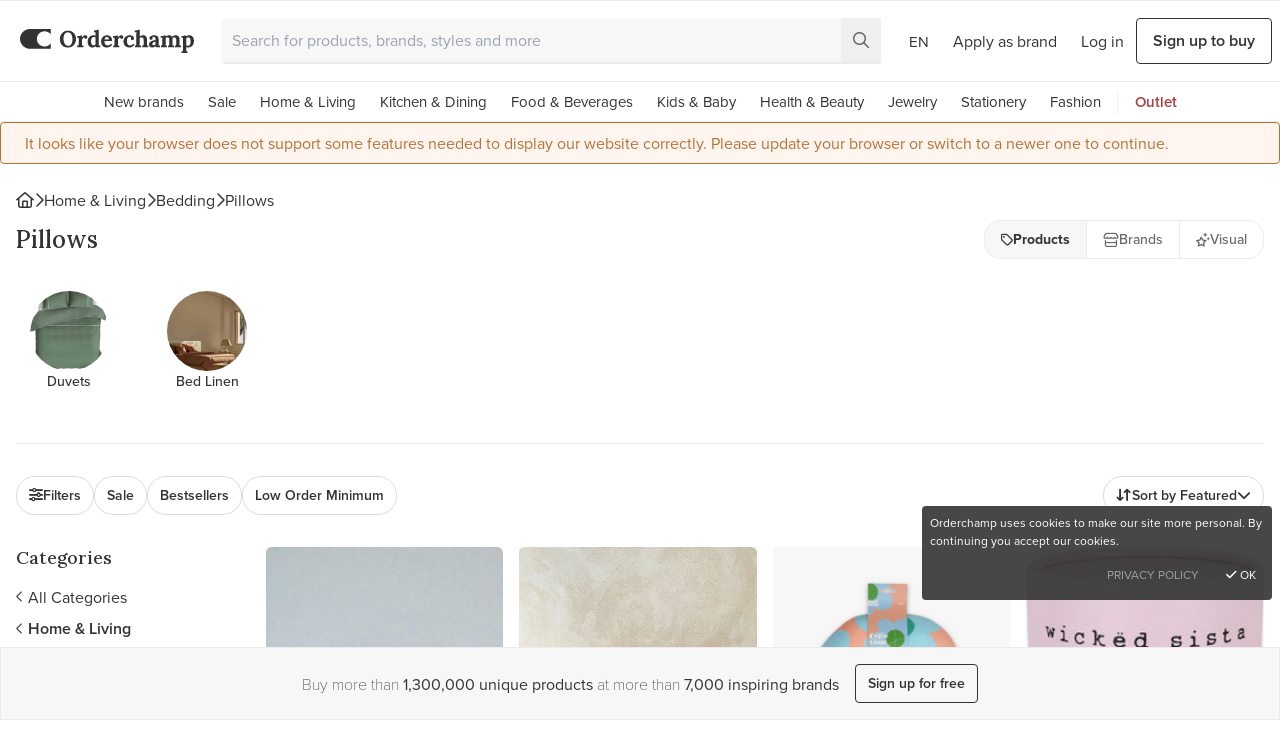

--- FILE ---
content_type: text/css; charset=UTF-8
request_url: https://cdn.orderchamp.com/assets/css/a8cb456.css
body_size: -525
content:
.slider-box[data-v-7783ac05]:after{content:"";display:block;padding-bottom:100%}

--- FILE ---
content_type: application/javascript
request_url: https://cdn.orderchamp.com/assets/a0b0816.js
body_size: 1972
content:
(window.webpackJsonp=window.webpackJsonp||[]).push([[125],{1255:function(n,r){var t=RegExp("[\\u200d\\ud800-\\udfff\\u0300-\\u036f\\ufe20-\\ufe2f\\u20d0-\\u20ff\\ufe0e\\ufe0f]");n.exports=function(n){return t.test(n)}},1263:function(n,r){n.exports=function(n,r,t){var e=-1,f=n.length;r<0&&(r=-r>f?0:f+r),(t=t>f?f:t)<0&&(t+=f),f=r>t?0:t-r>>>0,r>>>=0;for(var o=Array(f);++e<f;)o[e]=n[e+r];return o}},1268:function(n,r,t){var e=t(255),f=t(177);n.exports=function(n){return f(n)&&e(n)}},1271:function(n,r,t){var e=t(1294);n.exports=function(n,r){return!!(null==n?0:n.length)&&e(n,r,0)>-1}},1272:function(n,r){n.exports=function(n,r,t){for(var e=-1,f=null==n?0:n.length;++e<f;)if(t(r,n[e]))return!0;return!1}},1273:function(n,r,t){var e=t(1263);n.exports=function(n,r,t){var f=n.length;return t=void 0===t?f:t,!r&&t>=f?n:e(n,r,t)}},1274:function(n,r,t){var e=t(1275),f=t(1255),o=t(1276);n.exports=function(n){return f(n)?o(n):e(n)}},1275:function(n,r){n.exports=function(n){return n.split("")}},1276:function(n,r){var t="\\ud800-\\udfff",e="["+t+"]",f="[\\u0300-\\u036f\\ufe20-\\ufe2f\\u20d0-\\u20ff]",o="\\ud83c[\\udffb-\\udfff]",c="[^"+t+"]",v="(?:\\ud83c[\\udde6-\\uddff]){2}",l="[\\ud800-\\udbff][\\udc00-\\udfff]",d="(?:"+f+"|"+o+")"+"?",x="[\\ufe0e\\ufe0f]?",h=x+d+("(?:\\u200d(?:"+[c,v,l].join("|")+")"+x+d+")*"),w="(?:"+[c+f+"?",f,v,l,e].join("|")+")",j=RegExp(o+"(?="+o+")|"+w+h,"g");n.exports=function(n){return n.match(j)||[]}},1294:function(n,r,t){var e=t(1295),f=t(1296),o=t(1297);n.exports=function(n,r,t){return r==r?o(n,r,t):e(n,f,t)}},1295:function(n,r){n.exports=function(n,r,t,e){for(var f=n.length,o=t+(e?1:-1);e?o--:++o<f;)if(r(n[o],o,n))return o;return-1}},1296:function(n,r){n.exports=function(n){return n!=n}},1297:function(n,r){n.exports=function(n,r,t){for(var e=t-1,f=n.length;++e<f;)if(n[e]===r)return e;return-1}},1298:function(n,r,t){"use strict";var e=t(15),f=t(358);e({target:"String",proto:!0,forced:t(359)("small")},{small:function(){return f(this,"small","","")}})},1312:function(n,r,t){var e=t(1313);n.exports=function(n){var r=e(n),t=r%1;return r==r?t?r-t:r:0}},1313:function(n,r,t){var e=t(700),f=1/0;n.exports=function(n){return n?(n=e(n))===f||n===-1/0?17976931348623157e292*(n<0?-1:1):n==n?n:0:0===n?n:0}},1319:function(n,r,t){var e=t(689),f=t(1271),o=t(1272),c=t(444),v=t(301),l=t(690);n.exports=function(n,r,t,d){var x=-1,h=f,w=!0,j=n.length,m=[],y=r.length;if(!j)return m;t&&(r=c(r,v(t))),d?(h=o,w=!1):r.length>=200&&(h=l,w=!1,r=new e(r));n:for(;++x<j;){var E=n[x],R=null==t?E:t(E);if(E=d||0!==E?E:0,w&&R==R){for(var O=y;O--;)if(r[O]===R)continue n;m.push(E)}else h(r,R,d)||m.push(E)}return m}},1322:function(n,r,t){var e=t(689),f=t(1271),o=t(1272),c=t(690),v=t(1323),l=t(691);n.exports=function(n,r,t){var d=-1,x=f,h=n.length,w=!0,j=[],m=j;if(t)w=!1,x=o;else if(h>=200){var y=r?null:v(n);if(y)return l(y);w=!1,x=c,m=new e}else m=r?[]:j;n:for(;++d<h;){var E=n[d],R=r?r(E):E;if(E=t||0!==E?E:0,w&&R==R){for(var O=m.length;O--;)if(m[O]===R)continue n;r&&m.push(R),j.push(E)}else x(m,R,t)||(m!==j&&m.push(R),j.push(E))}return j}},1323:function(n,r,t){var e=t(698),f=t(1324),o=t(691),c=e&&1/o(new e([,-0]))[1]==1/0?function(n){return new e(n)}:f;n.exports=c},1324:function(n,r){n.exports=function(){}},1330:function(n,r,t){var e=t(1319),f=t(693),o=t(692),c=t(1268),v=o(function(n,r){return c(n)?e(n,f(r,1,c,!0)):[]});n.exports=v},1379:function(n,r,t){var e=t(706),f=t(306),o=t(360),c=t(99),v=t(255),l=t(361),d=t(364),x=t(446),h=Object.prototype.hasOwnProperty;n.exports=function(n){if(null==n)return!0;if(v(n)&&(c(n)||"string"==typeof n||"function"==typeof n.splice||l(n)||x(n)||o(n)))return!n.length;var r=f(n);if("[object Map]"==r||"[object Set]"==r)return!n.size;if(d(n))return!e(n).length;for(var t in n)if(h.call(n,t))return!1;return!0}},1385:function(n,r,t){var e=t(695),f=t(1322);n.exports=function(n,r){return n&&n.length?f(n,e(r,2)):[]}},1386:function(n,r,t){var e=t(1387),f=t(301),o=t(363),c=o&&o.isRegExp,v=c?f(c):e;n.exports=v},1387:function(n,r,t){var e=t(221),f=t(177);n.exports=function(n){return f(n)&&"[object RegExp]"==e(n)}},1388:function(n,r,t){var e=t(1389),f=t(1255),o=t(1390);n.exports=function(n){return f(n)?o(n):e(n)}},1389:function(n,r,t){var e=t(708)("length");n.exports=e},1390:function(n,r){var t="\\ud800-\\udfff",e="["+t+"]",f="[\\u0300-\\u036f\\ufe20-\\ufe2f\\u20d0-\\u20ff]",o="\\ud83c[\\udffb-\\udfff]",c="[^"+t+"]",v="(?:\\ud83c[\\udde6-\\uddff]){2}",l="[\\ud800-\\udbff][\\udc00-\\udfff]",d="(?:"+f+"|"+o+")"+"?",x="[\\ufe0e\\ufe0f]?",h=x+d+("(?:\\u200d(?:"+[c,v,l].join("|")+")"+x+d+")*"),w="(?:"+[c+f+"?",f,v,l,e].join("|")+")",j=RegExp(o+"(?="+o+")|"+w+h,"g");n.exports=function(n){for(var r=j.lastIndex=0;j.test(n);)++r;return r}},1392:function(n,r,t){var e=t(1393),f=t(710),o=t(711);n.exports=function(n){return o(f(n,void 0,e),n+"")}},1393:function(n,r,t){var e=t(693);n.exports=function(n){return(null==n?0:n.length)?e(n,1):[]}},1461:function(n,r,t){var e=t(707),f=t(1273),o=t(1255),c=t(124),v=t(1386),l=t(1388),d=t(1274),x=t(1312),h=t(687),w=/\w*$/;n.exports=function(n,r){var t=30,j="...";if(c(r)){var m="separator"in r?r.separator:m;t="length"in r?x(r.length):t,j="omission"in r?e(r.omission):j}var y=(n=h(n)).length;if(o(n)){var E=d(n);y=E.length}if(t>=y)return n;var R=t-l(j);if(R<1)return j;var O=E?f(E,0,R).join(""):n.slice(0,R);if(void 0===m)return O+j;if(E&&(R+=O.length-R),v(m)){if(n.slice(R).search(m)){var _,I=O;for(m.global||(m=RegExp(m.source,h(w.exec(m))+"g")),m.lastIndex=0;_=m.exec(I);)var k=_.index;O=O.slice(0,void 0===k?R:k)}}else if(n.indexOf(e(m),R)!=R){var J=O.lastIndexOf(m);J>-1&&(O=O.slice(0,J))}return O+j}},1597:function(n,r,t){var e=t(1598),f=t(1392)(function(object,n){return null==object?{}:e(object,n)});n.exports=f},1598:function(n,r,t){var e=t(1599),f=t(737);n.exports=function(object,n){return e(object,n,function(n,path){return f(object,path)})}},1599:function(n,r,t){var e=t(365),f=t(1600),o=t(451);n.exports=function(object,n,r){for(var t=-1,c=n.length,v={};++t<c;){var path=n[t],l=e(object,path);r(l,path)&&f(v,o(path,object),l)}return v}},1600:function(n,r,t){var e=t(459),f=t(451),o=t(366),c=t(124),v=t(307);n.exports=function(object,path,n,r){if(!c(object))return object;for(var t=-1,l=(path=f(path,object)).length,d=l-1,x=object;null!=x&&++t<l;){var h=v(path[t]),w=n;if("__proto__"===h||"constructor"===h||"prototype"===h)return object;if(t!=d){var j=x[h];void 0===(w=r?r(j,h,x):void 0)&&(w=c(j)?j:o(path[t+1])?[]:{})}e(x,h,w),x=x[h]}return object}},1602:function(n,r,t){var e=t(736),f=t(695),o=t(1603),c=t(99),v=t(694);n.exports=function(n,r,t){var l=c(n)?e:o;return t&&v(n,r,t)&&(r=void 0),l(n,f(r,3))}},1603:function(n,r,t){var e=t(709);n.exports=function(n,r){var t;return e(n,function(n,e,f){return!(t=r(n,e,f))}),!!t}}}]);
//# sourceMappingURL=a0b0816.js.map

--- FILE ---
content_type: application/javascript
request_url: https://cdn.orderchamp.com/assets/654165b.js
body_size: 15698
content:
(window.webpackJsonp=window.webpackJsonp||[]).push([[130],{1299:function(t,e,r){"use strict";function n(t){return{marketplace:"Marketplace",storefront:"Storefront",product:"Product Page","storefront-collection":"Storefront",productsearch:"Marketplace",search:"Search","landing-page":"Landing Page"}[t]||"Unknown"}r.d(e,"a",function(){return n})},1400:function(t,e,r){"use strict";var n=r(53),o={name:"DropshippingBanner",computed:{dropshippingLink:function(){return Object(n.g)("","utm_source=platform&utm_medium=marketplace&utm_campaign=homepage_banner")}}},l=r(0),component=Object(l.a)(o,function(){var t=this,e=t._self._c;return e("section",{staticClass:"relative z-0 overflow-hidden rounded-lg bg-pine p-8 text-white"},[e("div",{staticClass:"relative flex items-center"},[e("div",{staticClass:"absolute inset-y-0 right-0 flex max-h-full max-w-md items-center overflow-hidden touch:hidden"},[e("BaseImage",{staticClass:"h-full w-full object-contain",attrs:{src:"/banners/index/landing_Page_Group_2.png",alt:t.$t("labels.dropshipping_redefined_sub_title")}})],1),t._v(" "),e("div",{staticClass:"row relative items-end"},[e("div",{staticClass:"col-1 lg:col-1/2"},[e("h4",{staticClass:"heading-4 lg:heading-3 mb-6 font-500",domProps:{innerHTML:t._s(t.$t("labels.dropshipping_redefined_title"))}}),t._v(" "),e("p",{staticClass:"mb-3 font-300 leading-loose",domProps:{innerHTML:t._s(t.$t("labels.dropshipping_redefined_sub_title"))}}),t._v(" "),e("a",{staticClass:"btn-new btn-new-secondary relative mt-7 border-0 bg-white",attrs:{href:t.dropshippingLink}},[t._v("\n                    "+t._s(t.$t("labels.join_the_waitlist"))+"\n                ")])])])])])},[],!1,null,null,null);e.a=component.exports;installComponents(component,{BaseImage:r(294).default})},1401:function(t,e,r){"use strict";r(701);var n=r(159),o=r(53),l={name:"DropshippingOcPlusBanner",data:function(){return{OC_PLUS_LOGO:n.a}},computed:{dropshippingLink:function(){return Object(o.g)("","utm_source=platform&utm_medium=marketplace&utm_campaign=homepage_banner")}}},c=r(0),component=Object(c.a)(l,function(){var t=this,e=t._self._c;return e("section",{staticClass:"flex flex-col gap-8 md:flex-row"},[e("div",{staticClass:"flex flex-1 overflow-hidden rounded-lg bg-pine p-8 text-white lg:pr-0"},[e("div",{staticClass:"flex h-full"},[e("div",{staticClass:"flex flex-col items-baseline"},[e("h4",{staticClass:"heading-4 mb-6 font-500",domProps:{innerHTML:t._s(t.$t("labels.dropshipping_redefined_title"))}}),t._v(" "),e("p",{staticClass:"mb-3 font-300 leading-relaxed",domProps:{innerHTML:t._s(t.$t("labels.dropshipping_redefined_sub_title"))}}),t._v(" "),e("a",{staticClass:"btn-new btn-new-secondary relative mt-auto border-0 bg-white",attrs:{href:t.dropshippingLink}},[t._v("\n                    "+t._s(t.$t("labels.join_the_waitlist"))+"\n                ")])]),t._v(" "),e("div",{staticClass:"hidden min-w-fit lg:block"},[e("BaseImage",{staticClass:"aspect-[85/118] max-w-[170px] object-contain",attrs:{src:"/banners/index/dropshipping-right.webp",alt:""}})],1)])]),t._v(" "),e("div",{staticClass:"flex flex-1 overflow-hidden rounded-lg bg-creme p-8 lg:pr-0"},[e("div",{staticClass:"flex h-full"},[e("div",{staticClass:"flex flex-col items-baseline"},[e("h4",{staticClass:"heading-4 mb-6 font-500",domProps:{innerHTML:t._s(t.$t("headings.boost_your_margins_oc_plus",{ocPlusLogo:t.OC_PLUS_LOGO.bold.dark}))}}),t._v(" "),e("p",{staticClass:"mb-3 font-300 leading-relaxed",domProps:{innerHTML:t._s(t.$t("text.boost_your_margins_oc_plus",{ocPlusLogo:t.OC_PLUS_LOGO.bold.dark}))}}),t._v(" "),e("a",{staticClass:"btn-new btn-new-primary relative mt-auto",attrs:{href:t.localePath("/page/plus")}},[t._v("\n                    "+t._s(t.$t("buttons.more_information"))+"\n                ")])]),t._v(" "),e("div",{staticClass:"hidden min-w-fit lg:block"},[e("BaseImage",{staticClass:"aspect-[34/49] max-w-[170px] object-contain",attrs:{src:"/banners/index/oc-plus-right.webp",alt:""}})],1)])])])},[],!1,null,null,null);e.a=component.exports;installComponents(component,{BaseImage:r(294).default})},1479:function(t,e,r){t.exports={}},1601:function(t,e,r){"use strict";r(1479)},1630:function(t,e,r){"use strict";r.r(e);var n=r(7),o=r(45),l=r(3),c=(r(64),r(29),r(106),r(696),r(22),r(85),r(33),r(295),r(23),r(117),r(13),r(5),r(14),r(10),r(18),r(19),r(36),r(24),r(65),r(16),r(107),r(1400)),d=r(1401),h=(r(78),{name:"MarketplaceBanner",props:{type:{type:String,default:"event",validator:function(t){return["outlet","event"].includes(t)}},title:{type:String,default:""},subtitle:{type:String,default:""},description:{type:String,default:""},imageUrl:{type:String,default:""},imageAlt:{type:String,default:""}}}),v=r(0),component=Object(v.a)(h,function(){var t=this,e=t._self._c;return e("div",{staticClass:"my-6 flex min-h-32 w-full flex-wrap rounded-lg mobile:items-center mobile:justify-center",class:{"bg-terra text-white":"outlet"===t.type,"items-center justify-center":!t.imageUrl}},[e("div",{staticClass:"flex w-full flex-col gap-2 md:flex-row md:items-center"},[t.imageUrl?e("BaseImage",{staticClass:"hidden max-h-32 w-96 rounded-s-lg rounded-tr-none object-cover md:block",attrs:{src:t.imageUrl,alt:t.imageAlt,loading:"lazy"}}):t._e(),t._v(" "),e("div",{staticClass:"w-full p-4 text-left"},[t.title?e("p",{staticClass:"font-600"},[e("span",{domProps:{innerHTML:t._s(t.title)}})]):t._e(),t._v(" "),t.subtitle?e("h5",{staticClass:"heading-5"},[t._v(t._s(t.subtitle))]):t._e(),t._v(" "),t.description?e("p",{staticClass:"mt-1"},[t._v(t._s(t.description))]):t._e()])],1)])},[],!1,null,null,null),m=component.exports;installComponents(component,{BaseImage:r(294).default});var f=r(1368),y=r(1369),_=r(1503),P=r(1363),C=r(1489),k=r(1257),w=(r(54),r(455)),x=r(79),O=r(1597),S=r.n(O),I={name:"MarketplaceStorefront",components:{BrandCard:w.a},props:{index:{type:Number,default:0},params:{type:Object,default:null},storefront:{type:Object,default:null},listings:{type:Array,default:null}},data:function(){return{FIRST_ROW_COUNT:3}},computed:{sharedParams:function(){return S()(this.params,["with-discounts","categoryPath","outlet"])}},methods:{CAN_ALL:function(){return x.a},seeStorefront:function(){var t;null!==(t=this.storefront)&&void 0!==t&&t.databaseId&&this.$emit("saveImpression",{id:this.storefront.databaseId,index:this.index})}}},L=Object(v.a)(I,function(){var t=this,e=t._self._c;return e("div",[e("BrandCard",{staticClass:"md:h-full",attrs:{index:t.index+1,storefront:t.storefront,listings:t.listings,"is-loading":!1,"shared-marketplace-params":t.sharedParams,"use-default-classes":!1,features:[t.CAN_ALL()]},on:{seeStorefront:t.seeStorefront}})],1)},[],!1,null,null,null).exports,j=(r(86),r(454)),$=r(456),D=r(299),M=r(1333),F={components:{PriceAndDiscountsWrapper:$.a,ThePrice:D.a,ButtonFavorite:M.a},props:{item:{type:Object,required:!0},index:{type:Number,default:null}},computed:{price:function(){return this.item.priceMin},retailPrice:function(){return this.item.msrpMin},availableDiscounts:function(){return Object(j.a)({product:this.item,storefront:this.item.storefront})},aspectRatio:function(){var t,e=null===(t=this.item)||void 0===t||null===(t=t.visualImages)||void 0===t||null===(t=t.edges)||void 0===t||null===(t=t[0])||void 0===t||null===(t=t.node)||void 0===t?void 0:t.aspectRatio;return e?"aspect-ratio: ".concat(e):""},quantity:function(){return this.item.quantity},categoryPath:function(){var t,e=null===(t=this.$route)||void 0===t||null===(t=t.params)||void 0===t?void 0:t.categoryPath;return e||null},disableImageBackground:function(){var t;return null===(t=this.categoryPath)||void 0===t?void 0:t.startsWith("stationery")}},methods:{handleUserClick:function(t,e){t.metaKey||t.ctrlKey||(t.preventDefault(),t.stopPropagation(),this.$helpers.isLoggedIn?this.$emit("openListingDrawer",e):this.$showSignupModal())},visibilityChanged:function(t){t&&this.item.databaseId&&this.$emit("saveImpression",{id:this.item.databaseId,index:this.index})}}},T=F,B=Object(v.a)(T,function(){var t,e,r,n,o,l,c,d,h=this,v=h._self._c;return h.item.storefront?v("a",{directives:[{name:"observe-visibility",rawName:"v-observe-visibility",value:{callback:h.visibilityChanged,throttle:900,once:!0,intersection:{threshold:.6}},expression:"{\n        callback: visibilityChanged,\n        throttle: 900,\n        once: true,\n        intersection: { threshold: 0.6 },\n    }"}],staticClass:"group block",style:h.aspectRatio,attrs:{href:h.localePath({name:"product",params:{slug:h.item.storefront.slug,listingId:h.item.databaseId}})},on:{click:function(t){return h.handleUserClick(t,h.item)}}},[v("div",{staticClass:"relative h-full overflow-hidden rounded-md shadow-md",class:[{"bg-grey-300":!h.disableImageBackground}]},[Array.isArray(null===(t=h.item.visualImages)||void 0===t?void 0:t.edges)&&h.item.visualImages.edges.length>0&&h.item.visualImages.edges[0].node&&null!==(e=h.item.visualImages)&&void 0!==e&&null!==(e=e.edges[0].node)&&void 0!==e&&e.x1&&null!==(r=h.item.visualImages)&&void 0!==r&&null!==(r=r.edges[0].node)&&void 0!==r&&r.x2?v("img",{staticClass:"size-full object-cover group-hover:opacity-75",class:[{"mix-blend-multiply":!h.disableImageBackground}],attrs:{src:"".concat(null===(n=h.item.visualImages)||void 0===n||null===(n=n.edges[0].node)||void 0===n?void 0:n.x1,", ").concat(null===(o=h.item.visualImages)||void 0===o||null===(o=o.edges[0].node)||void 0===o?void 0:o.x2),srcset:"\n                ".concat(null===(l=h.item.visualImages)||void 0===l||null===(l=l.edges[0].node)||void 0===l?void 0:l.x1," 260w,\n                ").concat(null===(c=h.item.visualImages)||void 0===c||null===(c=c.edges[0].node)||void 0===c?void 0:c.x2," 480w\n            "),alt:h.item.title}}):h._e(),h._v(" "),v("div",{staticClass:"absolute right-3 top-3 z-30"},[v("ButtonFavorite",{staticClass:"border-white/30 bg-white/50 shadow-sm",staticStyle:{"backdrop-filter":"blur(10px)"},attrs:{id:String(h.item.databaseId),"has-circle":!0,"is-favorite":h.item.isFavorite,tracking:{category:h.$helpers.getSegmentCategoryNamebyRoute(h.$page.currentRouteName)},"button-variant":"primary-inverted"},on:{"favorite-state-changed":function(t){return h.$emit("updateIsFavorite",h.item)}}})],1),h._v(" "),h.$helpers.isLoggedIn?v("div",{staticClass:"absolute bottom-2 left-2 hidden max-w-[calc(100%-1rem)] rounded bg-white p-2 text-12 lg:inline"},[v("div",{staticClass:"flex"},[parseFloat(h.price)?v("PriceAndDiscountsWrapper",{staticClass:"inline-flex flex-wrap items-center",attrs:{discounts:h.availableDiscounts,price:parseFloat(h.price),"msrp-price":parseFloat(h.retailPrice),quantity:h.quantity,"request-callback":!0},on:{discountUpdated:function(t){return h.$emit("discountUpdated",t)}},scopedSlots:h._u([{key:"default",fn:function(t){var e=t.discountsPayload,r=t.pricesPayload,n=t.topBulkDiscount;return[e?[v("ThePrice",{staticClass:"pr-1 text-12",attrs:{"is-discounted":!0,price:r.currentUnitPrice}}),h._v(" "),v("ThePrice",{staticClass:"text-12",attrs:{"is-strikethrough":!0,price:r.originalPrice}})]:n?v("div",{staticClass:"flex w-full flex-wrap items-center text-12"},[v("ThePrice",{staticClass:"pr-1",attrs:{price:n.lowestPricePossible}}),h._v("\n                        -\n                        "),v("ThePrice",{staticClass:"px-1",attrs:{price:r.currentUnitPrice}})],1):v("ThePrice",{staticClass:"text-12",attrs:{price:r.currentUnitPrice}})]}}],null,!1,628254549)}):h._e(),h._v(" "),h.item.priceMin>0&&h.item.msrpMin>0?v("span",{staticClass:"pl-3"},[h._v("\n                    "+h._s(h.$t("product-page.retail"))+":\n                    "+h._s(h.$n(h.item.msrpMin,"currency"))+"\n                ")]):h._e()],1)]):h._e()]),h._v(" "),v("div",{staticClass:"mt-1.5 lg:hidden"},[v("div",{staticClass:"text-12 leading-tight"},[h.$helpers.isLoggedIn?v("div",[v("div",{staticClass:"flex"},[parseFloat(h.price)?v("PriceAndDiscountsWrapper",{staticClass:"inline-flex flex-wrap items-center",attrs:{discounts:h.availableDiscounts,price:parseFloat(h.price),"msrp-price":parseFloat(h.retailPrice),quantity:h.quantity,"request-callback":!0},on:{discountUpdated:function(t){return h.$emit("discountUpdated",t)}},scopedSlots:h._u([{key:"default",fn:function(t){var e=t.discountsPayload,r=t.pricesPayload,n=t.topBulkDiscount;return[e?[v("ThePrice",{staticClass:"pr-1 text-12",attrs:{"is-discounted":!0,price:r.currentUnitPrice}}),h._v(" "),v("ThePrice",{staticClass:"text-12",attrs:{"is-strikethrough":!0,price:r.originalPrice}})]:n?v("div",{staticClass:"flex w-full flex-wrap items-center text-12"},[v("ThePrice",{staticClass:"pr-1",attrs:{price:n.lowestPricePossible}}),h._v("\n                            -\n                            "),v("ThePrice",{staticClass:"px-1",attrs:{price:r.currentUnitPrice}})],1):v("ThePrice",{staticClass:"text-12",attrs:{price:r.currentUnitPrice}})]}}],null,!1,2521917269)}):h._e()],1),h._v(" "),h.item.priceMin>0&&h.item.msrpMin>0?v("div",[h._v("\n                    "+h._s(h.$t("product-page.retail"))+":\n                    "+h._s(h.$n(h.item.msrpMin,"currency"))+"\n                ")]):h._e(),h._v(" "),v("div",{staticClass:"truncate font-serif font-500"},[h._v("\n                    "+h._s(null===(d=h.item.storefront)||void 0===d?void 0:d.name)+"\n                ")])]):h._e()])])]):h._e()},[],!1,null,null,null).exports,V=r(1331),N=r(219),U=r(123),W={name:"MarketplaceResults",components:{Loader:U.a,MarketplaceStorefront:L,MarketplaceVisual:B,ProductCard:V.a,PulseTooltipWrapper:N.a},props:{type:{type:String,default:null},params:{type:Object,default:null},results:{type:Array,default:null},totalCount:{type:Number,default:0},isLoading:{type:Boolean,default:!0}},computed:{isMobile:function(){return this.$breakpoint.includes("mobile")},responsiveColumns:function(){return this.isMobile?2:5},responsiveMinColumns:function(){return this.isMobile?1:3},responsiveWidth:function(){return this.isMobile?150:220},trackingCategory:function(){return this.isSearchPage?"Search":"Marketplace"}},methods:{saveImpression:function(t){this.$emit("saveImpression",t)},openListingDrawer:function(t){this.$emit("openListingDrawer",t)}}},R=Object(v.a)(W,function(){var t,e=this,r=e._self._c;return r("div",{ref:"scrollContainer",staticClass:"relative z-0 min-h-[50vh]"},[e.isLoading?r("div",[r("Loader",{attrs:{"should-cover":!1}})],1):e.isLoading||null!==(t=e.results)&&void 0!==t&&t.length?r("div",[r("div",["listings"!==e.type||e.$page.isWallPage?e._e():r("div",{staticClass:"grid grid-cols-2 gap-x-4 gap-y-6 md:grid-cols-3 lg:grid-cols-4"},e._l(e.results,function(t,n){return r("ProductCard",{key:t.listing.id,attrs:{index:n,listing:t.listing},on:{seeProduct:function(r){return e.saveImpression({id:t.listing.databaseId,index:n})}}},[1===n?r("PulseTooltipWrapper",{attrs:{slot:"msrp-tooltip-wrapper",id:"msrp-product-card","tooltip-label":e.$t("labels.msrp.product.card.tooltip.content"),label:"".concat(e.$t("product-page.retail"),": ").concat(e.$n(t.listing.msrpMin,"currency")),"track-string-id":"msrpProductCard","pulse-string-ids":["msrp_product_card_product","msrp_product"],placement:"top"},slot:"msrp-tooltip-wrapper"}):e._e()],1)}),1),e._v(" "),"listings"===e.type&&e.$page.isWallPage?r("MasonryWall",{staticClass:"mb-20",attrs:{items:e.results.map(function(t){return t.listing}),"column-width":e.responsiveWidth,"min-columns":e.responsiveMinColumns,"max-columns":e.responsiveColumns,gap:16,"scroll-container":e.$refs.scrollContainer},scopedSlots:e._u([{key:"default",fn:function(t){var n=t.item,o=t.index;return[r("MarketplaceVisual",{key:o,attrs:{item:n,index:o},on:{openListingDrawer:e.openListingDrawer,updateIsFavorite:function(t){return e.$emit("updateIsFavorite",n)},saveImpression:e.saveImpression}})]}}],null,!1,3197544165)}):e._e(),e._v(" "),"storefronts"===e.type?r("div",{staticClass:"grid grid-cols-1 gap-4 md:grid-cols-4"},e._l(e.results,function(t,n){return r("MarketplaceStorefront",{key:t.storefront.id,attrs:{index:n,storefront:t.storefront,listings:t.listings,params:e.params},on:{saveImpression:e.saveImpression}})}),1):e._e()],1)]):r("div",{staticClass:"text-center"},[e._v("\n        "+e._s(e.$t("marketplace.empty"))+"\n    ")])])},[],!1,null,null,null).exports,E={name:"MarketplaceSeoContent",props:{type:{type:String,default:null},params:{type:Object,default:null},seoPageContent:{type:Object,default:null},categorySeoContent:{type:Object,default:null}},computed:{isVisible:function(){return!!("listings"===this.type&&this.seoPageContent||"storefronts"===this.type)},seoDescription:function(){var t;if(this.seoPageContent)return this.seoPageContent.seoText1||this.seoPageContent.seoText2;if(this.categorySeoContent){var content="";return this.categorySeoContent.seoDescription1&&(content+=this.categorySeoContent.seoDescription1),this.categorySeoContent.seoDescription2&&(content+=this.categorySeoContent.seoDescription2),content}return null!==(t=this.params)&&void 0!==t&&t.categoryPath?null:this.$t("labels.SEO.marketplace_results_description")}}},A=Object(v.a)(E,function(){var t=this,e=t._self._c;return t.isVisible&&t.seoDescription?e("div",{staticClass:"border-t border-grey-400 font-400 leading-relaxed text-grey-700"},[e("div",{staticClass:"prose py-3 prose-headings:text-grey-700 prose-h3:text-base prose-p:text-grey-700",domProps:{innerHTML:t._s(t.seoDescription)}})]):t._e()},[],!1,null,null,null).exports,Q=(r(57),r(20));function H(t,e){var r=Object.keys(t);if(Object.getOwnPropertySymbols){var n=Object.getOwnPropertySymbols(t);e&&(n=n.filter(function(e){return Object.getOwnPropertyDescriptor(t,e).enumerable})),r.push.apply(r,n)}return r}function z(t){for(var e=1;e<arguments.length;e++){var r=null!=arguments[e]?arguments[e]:{};e%2?H(Object(r),!0).forEach(function(e){Object(l.a)(t,e,r[e])}):Object.getOwnPropertyDescriptors?Object.defineProperties(t,Object.getOwnPropertyDescriptors(r)):H(Object(r)).forEach(function(e){Object.defineProperty(t,e,Object.getOwnPropertyDescriptor(r,e))})}return t}var J={name:"MarketplaceSeoPages",props:{activeCategory:{type:Object,default:null},params:{type:Object,default:null},uri:{type:String,default:null}},computed:z(z({},Object(Q.b)("marketplace",["seoPages"])),{},{availableSeoPages:function(){var t,e=this;return(null===(t=this.activeCategory)||void 0===t?void 0:t.depth)>0?this.seoPages.filter(function(t){return t.category_path.startsWith(e.activeCategory.path)}).sort(function(a,b){return b.created_at-a.created_at}).slice(0,10):[]}})},G=Object(v.a)(J,function(){var t=this,e=t._self._c;return!t.$helpers.isLoggedIn&&t.availableSeoPages.length>0?e("div",{staticClass:"mt-6 border-t border-grey-400 pt-3"},[e("div",{staticClass:"heading-2 mb-4 text-18 leading-tight mobile:mb-3 mobile:text-12"},[t._v("\n        "+t._s(t.$t("marketplace.category.featured"))+"\n    ")]),t._v(" "),t._l(t.availableSeoPages,function(r){return e("div",{key:r.path,staticClass:"mb-2"},[e("BaseLink",{staticClass:"cursor-pointer",class:{"font-600":t.params.categoryPath===r.path},attrs:{to:t.localeUrl("listings/".concat(r.path))}},[t._v("\n            "+t._s(r.title)+"\n        ")])],1)})],2):t._e()},[],!1,null,null,null),K=G.exports;installComponents(G,{BaseLink:r(84).default});var Y=r(1505),X=r(461),Z=(r(1298),r(298)),tt=r(1299),et=r(9),it={name:"ProductImagesWall",components:{OcSlider:Z.a},props:{images:{type:Array,required:!0},imageCount:{type:Number,default:0},listingName:{type:String,default:""}},data:function(){return{currentImageIndex:0,displayedImages:this.images}},computed:{imagesAmount:function(){return this.displayedImages.length},hasImages:function(){return this.displayedImages.length}},methods:{routeToCategoryName:tt.a,setCurrentSlide:function(t){this.currentImageIndex=t},handleKeystroke:function(t){var e=t.which||t.keyCocde;"37"==e?this.currentImageIndex>0&&(this.setCurrentSlide(this.currentImageIndex-1),Object(et.h)("Photo Next/Prev",{category:"Product Page",prev:!0,keystroke:!0})):"39"==e&&this.currentImageIndex+1<this.images.length&&(this.setCurrentSlide(this.currentImageIndex+1),Object(et.h)("Photo Next/Prev",{category:"Product Page",next:!0,keystroke:!0}))},moveLeft:function(){this.__moveSlide("+","currentImageIndex",this.displayedImages.length),this.trackSlide("next")},moveRight:function(){this.__moveSlide("-","currentImageIndex",this.displayedImages.length),this.trackSlide("prev")},trackSlide:function(t){var e={category:"Product Page"};"next"===t?e.next=!0:e.prev=!0,Object(et.h)("Photo Next/Prev",e)},__moveSlide:function(t,e,r){"+"===t&&this[e]<r-1&&this[e]++,"-"===t&&this[e]>0&&this[e]--}}},at=(r(1601),Object(v.a)(it,function(){var t=this,e=t._self._c;return e("div",{staticClass:"product__images product__images--normal relative z-10"},[e("div",{staticClass:"slider-holder relative flex-wrap"},[e("OcSlider",{directives:[{name:"touch",rawName:"v-touch:swipe.left",value:t.moveLeft,expression:"moveLeft",arg:"swipe",modifiers:{left:!0}},{name:"touch",rawName:"v-touch:swipe.right",value:t.moveRight,expression:"moveRight",arg:"swipe",modifiers:{right:!0}}],staticClass:"main__slider",attrs:{"non-relative":!0,"mobile-swiping-active":!1,"current-slide":t.currentImageIndex,tracking:{action:"Product Tile Image Slider",category:t.routeToCategoryName(t.$page.currentRouteName)}},on:{arrowCallback:t.setCurrentSlide,arrowRight:function(e){return t.trackSlide("next")},arrowLeft:function(e){return t.trackSlide("prev")}}},t._l(t.displayedImages,function(image){return e("div",{key:"main-".concat(image.node.id),staticClass:"product__image col-1 relative flex items-center justify-center text-center"},[e("BaseImage",{staticClass:"object-contain",attrs:{src:image.node.small,alt:t.listingName}})],1)}),0)],1)])},[],!1,null,"3a6b6f26",null)),st=at.exports;installComponents(at,{BaseImage:r(294).default});r(302);var nt=r(150),ot=r(165),lt=r(130),ct=r(136);function ut(t,e){var r=Object.keys(t);if(Object.getOwnPropertySymbols){var n=Object.getOwnPropertySymbols(t);e&&(n=n.filter(function(e){return Object.getOwnPropertyDescriptor(t,e).enumerable})),r.push.apply(r,n)}return r}function pt(t){for(var e=1;e<arguments.length;e++){var r=null!=arguments[e]?arguments[e]:{};e%2?ut(Object(r),!0).forEach(function(e){Object(l.a)(t,e,r[e])}):Object.getOwnPropertyDescriptors?Object.defineProperties(t,Object.getOwnPropertyDescriptors(r)):ut(Object(r)).forEach(function(e){Object.defineProperty(t,e,Object.getOwnPropertyDescriptor(r,e))})}return t}var gt={name:"ProductVariantSelector",components:{InputLabel:nt.a},props:{label:{type:String,default:null},slug:{type:String,required:!0},listingId:{type:[String,Number],required:!0},variantsCount:{type:Number,required:!0},caseQuantity:{type:Number,default:1}},data:function(){return{variants:null,currentVariant:null,displayedVariants:[]}},apollo:{variants:{skip:function(){return!this.slug},query:ot.p,variables:function(){return{slug:this.slug,listingId:this.listingId}},result:function(t){t.data&&this.prepareVariants()}}},computed:{},methods:pt(pt({},ct.g),{},{updateSelection:function(){var t=this,e=Object.values(this.variants.listing.variants).find(function(e){return e.id===t.currentVariant});this.$emit("selectedVariant",e)},prepareVariants:function(){var t=this;this.variants&&this.variants.listing&&this.variants.listing.variants?this.displayedVariants=this.variants.listing.variants.map(function(e){var r=Math.max(1,t.variants.listing.minimumOrderQuantity||1),n=Math.max(1,t.caseQuantity||1),o=Object(lt.a)(r,n),l="CONTINUE"===e.inventoryPolicy||e.inventory>=o;return pt(pt({},e),{},{inStock:l})}):this.displayedVariants=[];var e=this.displayedVariants.find(function(t){return t.inStock});e?(this.currentVariant=e.id,this.updateSelection()):this.displayedVariants.length>0?(this.currentVariant=this.displayedVariants[0].id,this.updateSelection()):this.currentVariant=null}})},ht=Object(v.a)(gt,function(){var t=this,e=t._self._c;return t.$apollo.loading?t._e():e("div",{staticClass:"product__variants"},[t.label?e("InputLabel",[t._v("\n        "+t._s(t.label)+"\n    ")]):t._e(),t._v(" "),e("select",{directives:[{name:"model",rawName:"v-model",value:t.currentVariant,expression:"currentVariant"}],staticClass:"form-control w-full pr-8 leading-none",on:{change:[function(e){var r=Array.prototype.filter.call(e.target.options,function(t){return t.selected}).map(function(t){return"_value"in t?t._value:t.value});t.currentVariant=e.target.multiple?r:r[0]},t.updateSelection]}},t._l(t.displayedVariants,function(option,i){return e("option",{key:i,attrs:{disabled:!option.inStock},domProps:{value:option.id}},[t._v("\n            "+t._s(t.generateVariantName(option.options))+"\n            "+t._s(option.inStock?"":" - ".concat(t.$t("labels.out_of_stock")))+"\n        ")])}),0)],1)},[],!1,null,null,null).exports,vt=r(448);function mt(t,e){var r=Object.keys(t);if(Object.getOwnPropertySymbols){var n=Object.getOwnPropertySymbols(t);e&&(n=n.filter(function(e){return Object.getOwnPropertyDescriptor(t,e).enumerable})),r.push.apply(r,n)}return r}function ft(t){for(var e=1;e<arguments.length;e++){var r=null!=arguments[e]?arguments[e]:{};e%2?mt(Object(r),!0).forEach(function(e){Object(l.a)(t,e,r[e])}):Object.getOwnPropertyDescriptors?Object.defineProperties(t,Object.getOwnPropertyDescriptors(r)):mt(Object(r)).forEach(function(e){Object.defineProperty(t,e,Object.getOwnPropertyDescriptor(r,e))})}return t}var yt={components:{ProductVariantSelector:ht,PriceAndDiscountsWrapper:$.a,ThePrice:D.a,ProductCartActions:X.a,MarketplaceVisual:B,Loader:U.a,ProductImagesWall:st,ButtonFavorite:M.a},props:{listing:{type:Object,required:!0}},data:function(){var t,e,r;return{currentVariant:null===(t=this.listing)||void 0===t||null===(t=t.variants)||void 0===t?void 0:t[0],recommendationsLoading:!0,currentProductFavoriteState:null!==(e=null===(r=this.listing)||void 0===r?void 0:r.isFavorite)&&void 0!==e&&e}},apollo:{storefrontBySlug:{query:ot.n,fetchPolicy:"no-cache",variables:function(){var t;return{slug:null===(t=this.listing)||void 0===t||null===(t=t.storefront)||void 0===t?void 0:t.slug,listingId:this.listingId}}},recommendations:{query:vt.m,fetchPolicy:"no-cache",variables:function(){return{listingId:this.listingId}},update:function(data){var t;return null===(t=data.viewer)||void 0===t||null===(t=t.recommendedListings)||void 0===t?void 0:t.edges.map(function(t){return t.node})},result:function(){this.recommendationsLoading=!1}}},computed:ft(ft({},Object(Q.b)("global",["userCountry"])),{},{currentQuantity:function(){var t,e;return Object(lt.a)((null===(t=this.listing)||void 0===t?void 0:t.minimumOrderQuantity)||1,(null===(e=this.listing)||void 0===e?void 0:e.caseQuantity)||1)},listingId:function(){return this.listing.id},displayPrice:function(){var t,e=(null===(t=this.discount)||void 0===t?void 0:t.percentage)||0;return this.calculateDiscountedPriceWithQuantity(this.price,e,this.currentQuantity)},listingImages:function(){var t;return(null===(t=this.listing)||void 0===t||null===(t=t.images)||void 0===t?void 0:t.edges)||[]},listingImagesCount:function(){var t;return(null===(t=this.listing)||void 0===t||null===(t=t.images)||void 0===t?void 0:t.totalCount)||0},isInStock:function(){var t,e;if(!this.currentVariant)return!1;var r=this.currentVariant,n=r.inventory,o=r.inventoryPolicy;return"CONTINUE"===o||!(n<=0&&"DENY"===o)&&Object(lt.b)(n,o,(null===(t=this.listing)||void 0===t?void 0:t.minimumOrderQuantity)||1,(null===(e=this.listing)||void 0===e?void 0:e.caseQuantity)||1)},price:function(){var t;return null===(t=this.currentVariant)||void 0===t?void 0:t.price},retailPrice:function(){var t;return null===(t=this.currentVariant)||void 0===t?void 0:t.msrp},displayedName:function(){var t;return(null===(t=this.listing)||void 0===t?void 0:t.title)||""},hasVariants:function(){var t;return(null===(t=this.listing)||void 0===t?void 0:t.variantsCount)>1},discounts:function(){return Object(j.a)({product:this.listing,storefront:this.storefrontBySlug})},doesShipsToLocale:function(){var t;return null===(t=this.listing)||void 0===t||null===(t=t.storefront)||void 0===t||null===(t=t.shippingCountries)||void 0===t?void 0:t.includes(this.userCountry||"nl")},isMobile:function(){return this.$breakpoint.includes("mobile")},responsiveColumns:function(){return this.isMobile?2:3},responsiveWidth:function(){return this.isMobile?150:220},trackFullProductClickObject:function(){var t;return{category:"Wall",brandSlug:null===(t=this.listing)||void 0===t||null===(t=t.storefront)||void 0===t?void 0:t.slug,listingId:this.listing.databaseId,product:this.listing.title}},doesSellToLocale:function(){var t,e,r;return null===(t=window.Store)||void 0===t||!t.accountSellsToType||(null===(e=window.Store)||void 0===e?void 0:e.accountSellsToType)!==(null===(r=this.storefrontDetails)||void 0===r?void 0:r.doesntSellTo)}}),watch:{listingId:function(){var t,e=this;this.recommendationsLoading=!0,this.$apollo.queries.recommendations.refetch(),this.currentVariant=null===(t=this.listing)||void 0===t||null===(t=t.variants)||void 0===t?void 0:t[0],this.$nextTick(function(){e.$el.scrollTo({top:0,behavior:"smooth"})})}},methods:ft(ft(ft({},ct.e),ct.f),{},{trackClick:et.h,updateCurrentVariant:function(t){this.currentVariant=t,this.refreshQuantityTimestamp=(new Date).getTime()},cartSuccess:function(t){var e;Object(et.e)("Slide-in","Wall",this.hasVariants?" Product Variant":" Product",{listingId:this.listing.databaseId,brandSlug:null===(e=this.listing)||void 0===e||null===(e=e.storefront)||void 0===e?void 0:e.slug,product:this.listing.title})},openListingDrawer:function(t){var e;this.$emit("openListingDrawer",t),Object(et.h)("Related Product",{category:"Wall",brandSlug:null===(e=this.listing)||void 0===e||null===(e=e.storefront)||void 0===e?void 0:e.slug,listingId:this.listing.databaseId,product:this.listing.title})},trackFullProductClick:function(){Object(et.h)("View Full Product",this.trackFullProductClickObject)},handleFavoriteStateChanged:function(t){this.currentProductFavoriteState=t,this.$emit("updateIsFavorite")}})},bt=Object(v.a)(yt,function(){var t,e,r,n,o,l=this,c=l._self._c;return c("div",[c("div",{staticClass:"grid grid-cols-1 gap-4"},[c("div",{staticClass:"relative z-0 w-full"},[c("ProductImagesWall",{key:l.listingId,attrs:{images:l.listingImages,"image-count":l.listingImagesCount,"listing-name":null===(t=l.listing)||void 0===t?void 0:t.title}})],1),l._v(" "),c("div",{staticClass:"px-4"},[c("div",{staticClass:"mb-2"},[l._v("\n                "+l._s(l.$t("marketplace.by"))+"\n                "),c("a",{staticClass:"underline",attrs:{href:l.localeUrl("/store/".concat(null===(e=l.listing)||void 0===e||null===(e=e.storefront)||void 0===e?void 0:e.slug))}},[l._v(l._s(null===(r=l.listing)||void 0===r||null===(r=r.storefront)||void 0===r?void 0:r.name))])]),l._v(" "),c("h1",{staticClass:"heading-5 mb-4"},[l._v(l._s(l.displayedName))]),l._v(" "),c("div",{staticClass:"space-y-4"},[parseFloat(l.price)?c("PriceAndDiscountsWrapper",{attrs:{discounts:l.discounts,price:parseFloat(l.price),"msrp-price":parseFloat(l.retailPrice),quantity:l.currentQuantity,"request-callback":!0},on:{discountUpdated:function(t){return l.$emit("discountUpdated",t)}},scopedSlots:l._u([{key:"default",fn:function(t){var e,r,n,o=t.discountsPayload,d=t.pricesPayload,h=t.topBulkDiscount;return[c("div",{staticClass:"mb-2 flex flex-wrap items-center"},[o?[c("ThePrice",{staticClass:"pr-1 text-18",attrs:{"is-discounted":!0,price:d.currentUnitPrice}}),l._v(" "),c("ThePrice",{attrs:{"is-strikethrough":!0,price:d.originalPrice}}),l._v(" "),c("span",{staticClass:"w-full pt-1 text-14 font-500 text-terra",domProps:{innerHTML:l._s(o.message)}})]:h?c("div",{staticClass:"flex w-full flex-wrap items-center"},[c("ThePrice",{staticClass:"pr-1",attrs:{price:h.lowestPricePossible}}),l._v("\n                            -\n                            "),c("ThePrice",{staticClass:"px-1",attrs:{price:d.currentUnitPrice}}),l._v(" "),c("span",{staticClass:"w-full pt-1 text-12 font-500 text-terra",domProps:{textContent:l._s(h.message)}})],1):c("ThePrice",{staticClass:"text-18",attrs:{price:d.currentUnitPrice}}),l._v(" "),d.originalPrice>0&&d.originalMsrp>0?c("div",{staticClass:"mt-1 w-full"},[c("div",{staticClass:"mb-1 flex items-center text-14 font-400 text-black"},[l._v("\n                                "+l._s(l.$t("product-page.suggested_retail_price"))+"\n                                 \n                                "),c("strong",{staticClass:"font-500"},[l._v("\n                                    "+l._s(l.$n(d.originalMsrp,"currency"))+"\n                                ")])])]):l._e(),l._v(" "),0===d.originalMsrp?c("div",{staticClass:"mt-4 w-full"},[c("div",{staticClass:"text-14 font-400 text-black"},[l._v("\n                                "+l._s(l.$t("product-page.not_for_consumer_resale"))+"\n                            ")])]):l._e()],2),l._v(" "),c("div",{staticClass:"mt-4 space-y-4"},[l.hasVariants&&!l.$apollo.loading?c("ProductVariantSelector",{attrs:{label:l.$t("product-page.choose_a_variant"),slug:l.listing.storefront.slug,"listing-id":l.listing.id,"variants-count":l.listing.variantsCount},on:{selectedVariant:l.updateCurrentVariant}}):l._e(),l._v(" "),c("ProductCartActions",{key:1,attrs:{"component-source":"Wall Listing Drawer","is-out-of-stock":!l.isInStock,"initially-in-stock":!0,"does-ship-to-locale":l.doesShipsToLocale,"show-quantity-field":!0,price:l.displayPrice,currency:l.listing.currency,"case-quantity":l.listing.caseQuantity,"minimum-order-quantity":l.listing.minimumOrderQuantity||1,"is-favorite":l.listing.isFavorite,"max-inventory":"DENY"===(null===(e=l.currentVariant)||void 0===e?void 0:e.inventoryPolicy)?null===(r=l.currentVariant)||void 0===r?void 0:r.inventory:-1,"current-quantity":l.currentQuantity,"storefront-id":l.listing.storefront.id,"listing-id":l.listingId,"variant-id":null===(n=l.currentVariant)||void 0===n?void 0:n.id},on:{addToCartSuccessCallback:l.cartSuccess}})],1)]}}],null,!1,3866791041)}):l._e(),l._v(" "),c("div",{staticClass:"mb-4 flex w-full flex-nowrap gap-3"},[c("ButtonFavorite",{class:l.currentProductFavoriteState?"btn-ghost":"btn-black",attrs:{id:l.listingId,"is-disabled":!l.doesShipsToLocale||!l.doesSellToLocale,"is-favorite":l.listing.isFavorite,"button-text-shown":!0,tracking:{category:"Wall drawer"}},on:{"favorite-state-changed":l.handleFavoriteStateChanged}}),l._v(" "),c("BaseLink",{staticClass:"btn-new btn-new-secondary grow text-center",attrs:{href:null===(n=l.listing)||void 0===n?void 0:n.url,target:"_blank"},on:{trackingCallback:l.trackFullProductClick}},[l._v(l._s(l.$t("labels.view_all_product_information")))])],1)],1)])]),l._v(" "),c("div",{staticClass:"mt-4 border-t border-grey-400 p-4"},[l.recommendationsLoading?c("Loader",{attrs:{"should-cover":!1}}):!l.recommendationsLoading&&null!==(o=l.recommendations)&&void 0!==o&&o.length?c("MasonryWall",{attrs:{items:l.recommendations,"column-width":l.responsiveWidth,"max-columns":l.responsiveColumns,gap:16},scopedSlots:l._u([{key:"default",fn:function(t){var e=t.item,r=t.index;return[c("MarketplaceVisual",{key:r,attrs:{item:e},on:{openListingDrawer:function(t){return l.openListingDrawer(e)}}})]}}])}):l._e()],1)])},[],!1,null,null,null),_t=bt.exports;installComponents(bt,{BaseLink:r(84).default});var Pt=r(225),Ct=r(156),kt=r(178),wt=r(28),xt=r(179),Ot=r.n(xt),St=r(1379),It=r.n(St),Lt=r(1602),jt=r.n(Lt);function $t(t,e){var r=Object.keys(t);if(Object.getOwnPropertySymbols){var n=Object.getOwnPropertySymbols(t);e&&(n=n.filter(function(e){return Object.getOwnPropertyDescriptor(t,e).enumerable})),r.push.apply(r,n)}return r}function Dt(t){for(var e=1;e<arguments.length;e++){var r=null!=arguments[e]?arguments[e]:{};e%2?$t(Object(r),!0).forEach(function(e){Object(l.a)(t,e,r[e])}):Object.getOwnPropertyDescriptors?Object.defineProperties(t,Object.getOwnPropertyDescriptors(r)):$t(Object(r)).forEach(function(e){Object.defineProperty(t,e,Object.getOwnPropertyDescriptor(r,e))})}return t}var Mt={name:"MarketplacePage",components:{MarketplaceSidebar:Y.a,MarketplaceSeoPages:K,MarketplaceSeoContent:A,MarketplaceBreadcrumbs:_.a,MarketplaceHeader:C.a,MarketplaceFilters:P.a,MarketplaceActiveFilters:y.a,MarketplaceResults:R,MarketplaceVisualDrawer:_t,OcDrawer:Pt.a,Loader:U.a,MarketplacePaginator:k.a,CategoriesDrawer:f.a,DropshippingOcPlusBanner:d.a,DropshippingBanner:c.a,MarketplaceBanner:m},mixins:[Ct.a],provide:function(){return{isMarketplacePage:this.isMarketplacePage,isSearchPage:this.isSearchPage,isWallPage:this.isWallPage,mode:"marketplace"}},layout:"default",middleware:["pageviewMiddleware"],props:{type:{type:String,default:"storefronts"},isSearchPage:{type:Boolean,default:!1},isWallPage:{type:Boolean,default:!1}},data:function(){var t;return{categoryPath:this.$route.params.categoryPath,previousParams:{},results:[],aggregations:[],totalCount:0,isLoading:!0,seoPageContent:null,categorySeoContent:null,currentListing:null,visitedListings:[],fetchListingOnMount:!0,currentListingIsLoading:!1,showEventBanner:!1,matchedBannerData:[],locale:this.$i18n.locale,logoWidth:null,logoHeight:null,page:parseInt(null===(t=this.$route)||void 0===t||null===(t=t.query)||void 0===t?void 0:t.page)||1}},head:function(){var t,e="".concat(this.$config.appUrl).concat(this.$route.path);return"listings"!==this.type||this.seoPage||(e=e.replace(/\/listings|\/wall/i,"/marketplace")),{title:"".concat(this.pageTitle," ").concat(this.$t("labels.SEO.marketplace_title_suffix")),meta:[{hid:"description",name:"description",content:this.getMetaDescription()},{property:"og:title",content:"".concat(this.pageTitle," ").concat(this.$t("labels.SEO.marketplace_title_suffix"))},{property:"og:description",content:this.getMetaDescription()},{property:"og:image",content:null===(t=this.activeCategory)||void 0===t?void 0:t.image_url},{property:"og:url",content:this.$absoluteUrl()}],link:[{rel:"canonical",hid:"i18n-can",href:e}]}},computed:Dt(Dt(Dt({},Object(Q.b)("marketplace",["categories","filters","allFilterAttributes","seoPages","getEventMarketPlaceBanners"])),Object(Q.b)("global",["getPreviousUrlLevel"])),{},{isMobile:function(){return this.$breakpoint.includes("mobile")},hasMatchedBannerData:function(){return Object.keys(this.matchedBannerData).length>0},bannerStyle:function(){return{"background-color":this.matchedBannerData.color,color:this.matchedBannerData.text_color}},bannerSubtext:function(){var t,e;return(null===(t=this.matchedBannerData)||void 0===t||null===(t=t.translations)||void 0===t||null===(t=t[this.locale])||void 0===t?void 0:t.subtext)||(null===(e=this.matchedBannerData)||void 0===e?void 0:e.subtext)||""},bannerTitle:function(){var t,e;return(null===(t=this.matchedBannerData)||void 0===t||null===(t=t.translations)||void 0===t||null===(t=t[this.locale])||void 0===t?void 0:t.title)||(null===(e=this.matchedBannerData)||void 0===e?void 0:e.title)||""},isOutletPage:function(){return"1"===this.$route.query.outlet},params:function(){for(var t=this,e=Dt({},{categoryPath:this.$route.params.categoryPath}),r=function(){var r=Object(o.a)(l[n],2),c=r[0],d=r[1];if("listingId"===c)return 0;var filter=t.filters.find(function(filter){return filter.attribute===c});if(null===d||0===(null==d?void 0:d.length))return 0;"select"===(null==filter?void 0:filter.type)&&"string"==typeof d?e[c]=d.split(","):e[c]=d},n=0,l=Object.entries(this.$route.query);n<l.length;n++)r();return e},searchVariables:function(){var t,e=Ot()(this.params);if(delete e.categoryPath,delete e.type,this.seoPage)for(var r=0,n=Object.entries(this.seoPage.filters);r<n.length;r++){var l=Object(o.a)(n[r],2),c=l[0],d=l[1];e[c]=[d]}return{path:null===(t=this.activeCategory)||void 0===t?void 0:t.path,search:this.searchQuery,filters:JSON.stringify(e)}},searchQuery:function(){return this.params.search},routeName:function(){return Object(wt.e)(this.$route.name)},trackingCategory:function(){return{marketplace:"Marketplace",listings:"Product Marketplace",search:"Search",wall:"Product Marketplace"}[this.routeName]},impressionTrackingConfig:function(){return{marketplace:{source:"marketplace",tracking:{eventName:this.trackingCategory,idPrefix:"storefronts",currentPage:this.page,level:this.getPreviousUrlLevel}},listings:{source:"product-marketplace",tracking:{eventName:this.trackingCategory,idPrefix:"listings",currentPage:this.page,level:this.getPreviousUrlLevel,view:"listings"}},search:{source:"search",tracking:{eventName:this.trackingCategory,idPrefix:"listings",currentPage:this.page,level:this.getPreviousUrlLevel,query:this.searchQuery}},wall:{source:"wall",tracking:{eventName:this.trackingCategory,idPrefix:"listings",currentPage:this.page,level:this.getPreviousUrlLevel,view:"wall"}}}[this.routeName]},perPage:function(){return"listings"===this.type?48:24},seoPage:function(){var t=this;return this.seoPages.find(function(e){return e.path===t.categoryPath})},activeCategoryPath:function(){return this.seoPage?this.seoPage.category_path:this.categoryPath},activeCategory:function(){return Object(kt.c)(this.categories,this.activeCategoryPath)},uri:function(){return this.getUri(this.params)},pageTitle:function(){if(this.searchPage&&this.searchQuery)return"".concat(this.$t("labels.search_results_header"),' "').concat(this.searchQuery,'"');if(this.seoPage)return this.seoPage.title;if(this.activeCategory){var t=this.activeCategory.name;return!this.$helpers.isLoggedIn&&this.$page.isMarketplacePage?"".concat(t," ").concat(this.$t("labels.wholesale")):t}return"listings"===this.type?this.$t("nav.listings"):this.$t("nav.marketplace")},showCombinedBanner:function(){return this.$helpers.isInCoreCountry||!this.$helpers.isLoggedIn}}),watch:{searchQuery:function(){this.isLoading=!0,this.page=1},$route:function(t,e){It()(this.getEventMarketPlaceBanners)||this.initSpecialHeader()}},mounted:function(){if(this.categoryPath&&!this.activeCategory)return this.$nuxt.error({statusCode:404});this.listingHistoryListener(),this.trackInitialFilters(),this.previousParams=this.params,this.categoryViewed(this.params.categoryPath),this.seoPage&&"storefronts"===this.type&&this.$router.push(this.localeUrl("marketplace"))},beforeDestroy:function(){window.onpopstate=null},apollo:{search:{query:function(){return"listings"!==this.type||this.isWallPage?"listings"===this.type&&this.isWallPage?vt.k:vt.i:vt.f},manual:!0,variables:function(){return Dt(Dt({},this.searchVariables),{},{first:this.perPage,page:this.page})},result:function(t){var e=this;if(null!=t&&t.data){var data=t.data[Object.keys(t.data)[0]];if(this.isLoading=!1,this.results=data.results,this.totalCount=data.pageInfo.totalCount,this.results.length){this.getInitialListingOnMountForWall();var r=this.impressionTrackingConfig||{},source=r.source,n=r.tracking;source&&n&&this.$impression.start(source,n),this.fetchListingOnMount=!1}else this.$nextTick(function(){e.trackDeadEnd()})}}},aggregations:{query:function(){return"listings"===this.type?vt.g:vt.j},manual:!0,variables:function(){return this.filteredSearchVariables()},result:function(t){if(null!=t&&t.data){var data=t.data[Object.keys(t.data)[0]];this.aggregations=JSON.parse(data.aggregations)}}},categorySeoPage:{fetchPolicy:"no-cache",query:vt.c,manual:!0,skip:function(){return!this.seoPage},variables:function(){var t;return{slug:null===(t=this.seoPage)||void 0===t?void 0:t.path}},result:function(t){null!=t&&t.data&&(this.seoPageContent=t.data.categorySeoPage)}},categorySeoContent:{fetchPolicy:"no-cache",query:vt.b,manual:!0,skip:function(){return this.$helpers.isLoggedIn||!this.activeCategory},variables:function(){var t;return{path:null===(t=this.activeCategory)||void 0===t?void 0:t.path}},result:function(t){var e;null!=t&&t.data&&(this.categorySeoContent=null===(e=t.data.categoryByPath)||void 0===e?void 0:e.seoContent)}}},created:function(){It()(this.getEventMarketPlaceBanners)||this.initSpecialHeader()},methods:{changePageHandler:function(t,e){this.isLoading=!0,t.metaKey||t.ctrlKey||(this.page=e>0?e:1)},listingHistoryListener:function(){var t=this;this.isWallPage&&(window.onpopstate=function(e){var r=t.$route.hash.substring(1),n=t.getListingFromCache(r);if(n)t.openListingDrawer(n,!1);else if("listingDrawer"===t.__currentOpenDrawer){var o;t.closeListingDrawer(),null===(o=document)||void 0===o||null===(o=o.activeElement)||void 0===o||o.blur()}})},openListingFromId:function(t){var e=this;this.__openDrawer("listingDrawer"),this.currentListingIsLoading=!0,this.$apollo.query({query:vt.h,variables:{id:t}}).then(function(t){e.openListingDrawer(t.data.listing,!1),e.currentListingIsLoading=!1})},getListingFromCache:function(t){var e=this.results.find(function(e){return e.listing.databaseId===t}),r=this.visitedListings.find(function(e){return e.databaseId===t});return(null==e?void 0:e.listing)||r},getInitialListingOnMountForWall:function(){if(this.isWallPage&&this.$route.hash&&this.fetchListingOnMount){var t=this.$route.hash.substring(1),e=this.getListingFromCache(t);e?this.openListingDrawer(e,!1):this.openListingFromId(t)}},initSpecialHeader:function(){var t=Object.entries(this.$route.query).map(function(t){var e=Object(o.a)(t,2),r=e[0],n=e[1];return"".concat(r,"=").concat(n)}),e=Object.keys(this.getEventMarketPlaceBanners),r=jt()(e,function(e){return t.includes(e)});if(this.matchedBannerData={},r)for(var i=0;i<e.length;i++)if(t.includes(e[i])){this.matchedBannerData=this.getEventMarketPlaceBanners[e[i]];break}this.showEventBanner=r},onFilter:function(input){var t,e,r=!(arguments.length>1&&void 0!==arguments[1])||arguments[1],n=(null===(t=this.params)||void 0===t?void 0:t.page)>=1;e=r?Dt(Dt({},this.params),input):input,this.page=1,n&&delete e.page;for(var l=0,c=Object.entries(e);l<c.length;l++){var d=Object(o.a)(c[l],2),h=d[0];null===d[1]&&delete e[h]}var v=this.getUri(e),m=this.localeUrl("/".concat(v));e.categoryPath&&(m+="/".concat(e.categoryPath)),delete e.type;for(var f=[],y=0,_=Object.entries(e);y<_.length;y++){var P=Object(o.a)(_[y],2),C=P[0],k=P[1];"categoryPath"!==C&&"type"!==C&&null!==k&&f.push("".concat(C,"=").concat(k))}f&&(m+="?".concat(f.join("&"))),JSON.stringify(this.previousParams)!==JSON.stringify(e)&&(e.url!==this.previousParams.url&&this.categoryViewed(e.categoryPath),this.isLoading=!0,this.previousParams=e,this.$router.push(this.localeUrl(m)))},clearFilters:function(){var t={};this.params.categoryPath&&(t.categoryPath=this.params.categoryPath),this.params.sort&&(t.sort=this.params.sort),this.params.search&&(t.search=this.params.search),this.onFilter(t,!1)},getUri:function(t){return this.isWallPage?"wall":"listings"===t.type?"listings":"storefronts"===t.type||t.new_brands?"marketplace":t.new_products?"listings":t.search?"search":"listings"===this.type?"listings":"marketplace"},categoryViewed:function(path){path&&this.$helpers.isLoggedIn&&this.$apollo.mutate({mutation:vt.a,variables:{viewType:"listings"===this.type?"listings":"marketplace",categoryPath:path}})},getMetaDescription:function(){return this.isSearchPage?this.$t("metadescriptions.search"):"listings"===this.type?this.activeCategory?this.$t("metadescriptions.listings.category",{category:this.activeCategory.name}):this.$t("metadescriptions.listings"):this.activeCategory?this.$t("metadescriptions.marketplace.category",{category:this.activeCategory.name}):this.$t("metadescriptions.marketplace")},trackInitialFilters:function(){var t,e=Ot()(this.$route.query);if(null!==(t=Object.keys(e))&&void 0!==t&&t.length)for(var r=0,n=Object.entries(e);r<n.length;r++){var l=Object(o.a)(n[r],2),c=l[0],d=l[1];this.allFilterAttributes.includes(c)&&d&&Object(et.d)("Filter Applied",{level:this.getPreviousUrlLevel,filterLabel:c,filterValue:d,filterLocation:"preset"})}},saveImpression:function(t){var e,r,n;if(null===(e=this.impressionTrackingConfig)||void 0===e?void 0:e.source){var o=t.index+1;o+=this.perPage*(this.page-1),this.$impression.save({id:t.id,tracking:Dt({position:o},null===(r=this.impressionTrackingConfig)||void 0===r?void 0:r.tracking),source:null===(n=this.impressionTrackingConfig)||void 0===n?void 0:n.source})}},trackDeadEnd:function(){var map={listings:"listingsNoResults",search:"searchNoResults",marketplace:"marketplaceNoResults",wall:"wallNoResults","ds-listings":"listingsNoResults","ds-search":"searchNoResults","ds-marketplace":"marketplaceNoResults","ds-wall":"wallNoResults"};map[this.routeName]&&Object(et.i)(map[this.routeName],this.trackingCategory,this.getPreviousUrlLevel,this.searchQuery)},filteredSearchVariables:function(){var t=this.searchVariables;if(t.filters){var e=JSON.parse(t.filters);delete e.new_brands,delete e.new_products,t.filters=JSON.stringify(e)}return t},clickOpenListingDrawer:function(t){this.openListingDrawer(t),Object(et.h)("Visual Product",{category:"Wall",brandSlug:t.storefront.slug,listingId:t.databaseId,product:t.title})},openListingDrawer:function(t){var e=!(arguments.length>1&&void 0!==arguments[1])||arguments[1];if(this.currentListing=t,this.visitedListings.push(t),e){var path=decodeURIComponent(this.localePath({name:"wall",query:this.$route.query,params:this.$route.params,hash:"#".concat(t.databaseId)}));history.pushState({},"",path)}this.__openDrawer("listingDrawer")},handleModalClose:function(){this.closeListingDrawer();var path=decodeURIComponent(this.localePath({name:"wall",query:this.$route.query,params:this.$route.params}));history.pushState({},"",path)},closeListingDrawer:function(){var t=this;this.__openDrawer(!1),this.$nextTick(function(){t.currentListing=null})},handleModalBack:function(){history.back()},updateIsFavorite:function(t){var e=this;return Object(n.a)(regeneratorRuntime.mark(function r(){var n,o,data,l,c;return regeneratorRuntime.wrap(function(r){for(;;)switch(r.prev=r.next){case 0:return n=t?t.databaseId:e.currentListing.databaseId,r.next=1,e.$apollo.query({query:vt.d,fetchPolicy:"no-cache",variables:{id:n}});case 1:o=r.sent,data=o.data,l=data.listing.isFavorite,(c=e.results.findIndex(function(t){return t.listing.databaseId===n}))>-1&&(e.results[c].listing=Dt(Dt({},e.results[c].listing),{},{isFavorite:l}));case 2:case"end":return r.stop()}},r)}))()}}},Ft=Mt,Tt=Object(v.a)(Ft,function(){var t,e,r,n,o=this,l=o._self._c;return l("div",{staticClass:"container mt-6"},["search"!==o.uri?l("MarketplaceBreadcrumbs",{attrs:{"active-category":o.activeCategory,uri:o.uri}}):o._e(),o._v(" "),o.isOutletPage?l("MarketplaceBanner",{attrs:{type:"outlet","image-url":"https://images.prismic.io/orderchampdev/aTvx83NYClf9oGyn_filter-value-header-image693021540e017.jpg?auto=format,compress","image-alt":o.$t("outlet.banner.subtitle"),title:o.$t("outlet.banner.title"),subtitle:o.$t("outlet.banner.subtitle"),description:o.$t("outlet.banner.description")}}):o._e(),o._v(" "),o.showEventBanner&&o.hasMatchedBannerData?l("MarketplaceBanner",{style:o.bannerStyle,attrs:{type:"event","image-url":o.matchedBannerData.logo,"image-alt":o.bannerTitle,title:o.$t("banner.limited_offer"),subtitle:o.bannerTitle,description:o.bannerSubtext}}):o._e(),o._v(" "),l("MarketplaceHeader",{staticClass:"mb-8",attrs:{"active-category":o.activeCategory,uri:o.uri,params:o.params,"page-title":o.pageTitle,aggregations:null===(t=o.aggregations)||void 0===t?void 0:t.categories},on:{onFilter:o.onFilter}}),o._v(" "),l("div",{staticClass:"mb-8"},[l("div",{attrs:{id:"scrollToResults"}}),o._v(" "),l("MarketplaceFilters",{attrs:{"active-category":o.activeCategory,params:o.params,type:o.type,aggregations:null===(e=o.aggregations)||void 0===e?void 0:e.filters,"show-categories-filter":o.isWallPage},on:{onFilter:o.onFilter,onClearFilters:o.clearFilters}}),o._v(" "),l("MarketplaceActiveFilters",{attrs:{params:o.params},on:{onFilter:o.onFilter,onClearFilters:o.clearFilters}})],1),o._v(" "),l("div",{staticClass:"md:grid md:grid-cols-5"},[o.isWallPage?o._e():l("div",{staticClass:"hidden md:block"},[l("MarketplaceSidebar",{attrs:{"active-category":o.activeCategory,uri:o.uri,params:o.params,"search-page":o.isSearchPage,aggregations:null===(r=o.aggregations)||void 0===r?void 0:r.categories},on:{onFilter:o.onFilter}}),o._v(" "),l("MarketplaceSeoPages",{attrs:{"active-category":o.activeCategory,uri:o.uri,params:o.params},on:{onFilter:o.onFilter}})],1),o._v(" "),l("div",{staticClass:"md:col-span-4",class:{"md:col-span-5":o.isWallPage}},[l("MarketplaceResults",{attrs:{type:o.type,params:o.params,results:o.results,"total-count":o.totalCount,"is-loading":o.isLoading},on:{saveImpression:o.saveImpression,openListingDrawer:o.clickOpenListingDrawer,updateIsFavorite:function(t){return o.updateIsFavorite(t)}}}),o._v(" "),l("div",{staticClass:"mb-6 mt-12 w-full border-t border-grey-400 pt-6 text-center"},[l("MarketplacePaginator",{attrs:{page:o.page,"total-count":o.totalCount,"per-page":o.perPage},on:{changePage:o.changePageHandler}})],1),o._v(" "),o.$helpers.isLoggedIn||o.isLoading?o._e():l("MarketplaceSeoContent",{attrs:{type:o.type,params:o.params,"seo-page-content":o.seoPageContent,"category-seo-content":o.categorySeoContent}})],1)]),o._v(" "),o.isWallPage?[l("OcDrawer",{ref:"listingDrawer",staticClass:"fixed z-10",attrs:{active:"listingDrawer"===o.__currentOpenDrawer,alignment:"right","is-animated-slide-out":o.isMobile,size:"large","full-width-on-mobile":"","content-class":"overflow-y-scroll !px-0","has-bottom-spacing":!1},on:{"close-drawer":o.handleModalClose,clickBack:o.handleModalBack}},[l("template",{slot:"content"},[!o.currentListing&&o.currentListingIsLoading?l("Loader",{staticClass:"flex h-full items-center",attrs:{"should-cover":!1}}):o._e(),o._v(" "),o.currentListing?l("MarketplaceVisualDrawer",{attrs:{listing:o.currentListing},on:{openListingDrawer:o.openListingDrawer,updateIsFavorite:o.updateIsFavorite}}):o._e()],1)],2)]:[o.$helpers.isInCoreCountry||!o.$helpers.isLoggedIn?l("DropshippingOcPlusBanner",{staticClass:"mb-6",class:{"mt-3":!o.$helpers.isLoggedIn}}):l("DropshippingBanner")],o._v(" "),l("CategoriesDrawer",{attrs:{"current-sub-category":null===(n=o.$route.params)||void 0===n?void 0:n.categoryPath}})],2)},[],!1,null,null,null);e.default=Tt.exports}}]);
//# sourceMappingURL=654165b.js.map

--- FILE ---
content_type: application/javascript
request_url: https://cdn.orderchamp.com/assets/440020b.js
body_size: 7356
content:
(window.webpackJsonp=window.webpackJsonp||[]).push([[2,21],{1224:function(t,e,r){"use strict";r(22),r(33),r(5),r(24);e.a={props:{ctaUrl:{type:String,default:""},ctaLabel:{type:String,default:""},ctaFunction:{type:String,default:""},prismicPageId:{type:String,default:""},permissions:{type:String,default:""},restriction:{type:String,default:""},title:{type:String,default:""}},computed:{__canSeeComponent:function(){var t=this;if(!this.restriction)return!0;var e=this.$store.state.global.account;return!this.restriction.split(",").map(function(r){return"paa_enabled"===r?e.hasPayAfterArrival:"not_paa_enabled"===r?!e.hasPayAfterArrival:"logged_in"===r?t.$helpers.isLoggedIn:"not_logged_in"===r?!t.$helpers.isLoggedIn:void 0}).includes(!1)}}}},1238:function(t,e,r){"use strict";r(14),r(10),r(18),r(19),r(13),r(5),r(16);var n=r(3),o=r(433),l=r(1361),c=r.n(l);function d(t,e){var r=Object.keys(t);if(Object.getOwnPropertySymbols){var n=Object.getOwnPropertySymbols(t);e&&(n=n.filter(function(e){return Object.getOwnPropertyDescriptor(t,e).enumerable})),r.push.apply(r,n)}return r}function f(t){for(var e=1;e<arguments.length;e++){var r=null!=arguments[e]?arguments[e]:{};e%2?d(Object(r),!0).forEach(function(e){Object(n.a)(t,e,r[e])}):Object.getOwnPropertyDescriptors?Object.defineProperties(t,Object.getOwnPropertyDescriptors(r)):d(Object(r)).forEach(function(e){Object.defineProperty(t,e,Object.getOwnPropertyDescriptor(r,e))})}return t}var h={name:"PrismicWrapper",mixins:[{data:function(){return{prismicIsLoading:!0,prismicPayload:null}},computed:{__prismicLoadedAndReady:function(){return!this.prismicIsLoading&&this.prismicPayload}},methods:{__getPrismicPayload:function(input,t){if(!input)return null;this.prismicPayload=c()(input.fallbackObject,input[t],function(t,e){return e||t}),this.prismicIsLoading=!1}}}],props:{queryName:{type:Object,required:!0},queryVariables:{type:Object,default:function(){}},resourceName:{type:String,required:!0},requireCallBack:{type:Boolean,default:!1}},data:function(){return{prismicData:null}},apollo:{prismicData:{query:function(){return this.queryName},manual:!0,fetchPolicy:"no-cache",client:"apolloPrismicClient",variables:function(){return f(f({},this.queryVariables),{},{lang:o.a.currentLanguage})},result:function(t){var data=t.data;this.__getPrismicPayload(data,this.resourceName),this.requireCallBack&&this.$emit("loaded",this.prismicPayload)}}}},m=r(0),component=Object(m.a)(h,function(){var t=this;return(0,t._self._c)("div",[t._t("default",null,{prismicPayload:t.prismicPayload,prismicIsLoading:t.prismicIsLoading})],2)},[],!1,null,null,null);e.a=component.exports},1240:function(t,e,r){"use strict";r(14),r(10),r(18),r(19),r(13),r(5),r(16);var n=r(3);r(23),r(435);function o(t,e){var r=Object.keys(t);if(Object.getOwnPropertySymbols){var n=Object.getOwnPropertySymbols(t);e&&(n=n.filter(function(e){return Object.getOwnPropertyDescriptor(t,e).enumerable})),r.push.apply(r,n)}return r}function l(t){for(var e=1;e<arguments.length;e++){var r=null!=arguments[e]?arguments[e]:{};e%2?o(Object(r),!0).forEach(function(e){Object(n.a)(t,e,r[e])}):Object.getOwnPropertyDescriptors?Object.defineProperties(t,Object.getOwnPropertyDescriptors(r)):o(Object(r)).forEach(function(e){Object.defineProperty(t,e,Object.getOwnPropertyDescriptor(r,e))})}return t}var c=r(27),d=(r(22),r(33),r(54),r(48),r(455)),f=r(79),h=r(298),m=r(434),v=r(1223),y=r(1256),O=r(165),_=r(442),S=r(9);function k(t,e){var r=Object.keys(t);if(Object.getOwnPropertySymbols){var n=Object.getOwnPropertySymbols(t);e&&(n=n.filter(function(e){return Object.getOwnPropertyDescriptor(t,e).enumerable})),r.push.apply(r,n)}return r}function j(t){for(var e=1;e<arguments.length;e++){var r=null!=arguments[e]?arguments[e]:{};e%2?k(Object(r),!0).forEach(function(e){Object(n.a)(t,e,r[e])}):Object.getOwnPropertyDescriptors?Object.defineProperties(t,Object.getOwnPropertyDescriptors(r)):k(Object(r)).forEach(function(e){Object.defineProperty(t,e,Object.getOwnPropertyDescriptor(r,e))})}return t}var P={name:"SliderStorefronts",components:{OcSlider:h.a,BrandCard:d.a,PwaLoader:m.a,TitleSection:v.a},props:{header:{type:String,default:""},title:{type:String,default:""},page:{type:String,default:""},action:{type:String,default:""},listName:{type:String,default:""},storefronts:{type:Array,default:function(){return[]}},graphqlQueryName:{type:String,default:"",validator:function(t){return["","filterValueStorefronts","newBrandsForYou","popularStorefronts","popularStorefrontsPerCountry","recentlyViewedStorefronts","trendingBrands","yourNewestStorefronts","viewerRecentlyBoughtStorefronts","hotDealsDaysLeft","storefrontsByTicaBrands"].includes(t)}},filterValueData:{type:Object,default:function(){return{}}},linkUrl:{type:String,default:""},linkName:{type:String,default:""},extraTracking:{type:Object,default:function(){return{}}},minimumSlides:{type:Number,default:null},sharedMarketplaceParams:{type:Object,default:function(){return{}}}},data:function(){return{CAN_ALL:f.a,isPreloadable:!1,loadingComplete:!1,allStorefronts:Object(c.a)(this.storefronts),processedImpressions:!1,seenImpressions:{},sliderUUID:btoa((new Date).getTime()+this.graphqlQueryName),sendTimer:null,hasZeroResults:!1}},computed:{availableQueries:function(){var t,e,r;return j({viewerRecentlyBoughtStorefronts:{query:_.b,fetchKey:"recentlyBoughtStorefronts.edges",impressionTrackingName:"Reorder Brands"},storefrontsByTicaBrands:{query:O.j,fetchKey:"ticaBrandsStorefronts.edges",impressionTrackingName:"Tica Brands"},popularStorefronts:{query:y.f,fetchKey:"edges",impressionTrackingName:"Popular Brands"},popularStorefrontsPerCountry:{query:y.g,fetchKey:"storefronts.storefrontSearchResults",variables:{country:window.Store.country.toUpperCase()},impressionTrackingName:"Popular Brands by Country"},yourNewestStorefronts:{query:y.e,fetchKey:"newestStorefronts.edges",impressionTrackingName:"Newest Brands"},recentlyViewedStorefronts:{query:y.h,fetchKey:"recentlyViewedStorefronts.edges",impressionTrackingName:"Recently Viewed Brands"},newBrandsForYou:{query:y.b,fetchKey:"newBrandsForYou.edges",impressionTrackingName:"New Brands For You",variables:{count:20}},trendingBrands:{query:y.i,fetchKey:"trendingBrands.edges",impressionTrackingName:"Trending Brands",variables:{count:20}}},"filterValueStorefronts"===this.graphqlQueryName&&this.hasValidFilterValueData&&{filterValueStorefronts:{query:y.d,fetchKey:"storefronts",variables:{filterName:this.filterValueData.filterName,filterSlug:this.filterValueData.filterSlug,country:(null===(t=this.filterValueData)||void 0===t?void 0:t.country)||null,count:(null===(e=this.filterValueData)||void 0===e?void 0:e.count)||8,reOrder:(null===(r=this.filterValueData)||void 0===r?void 0:r.reorder)||!1},impressionTrackingName:this.filterValueData.impressionName}})},currentQuery:function(){return this.availableQueries[this.graphqlQueryName]},hasValidFilterValueData:function(){var t,e;return(null===(t=this.filterValueData)||void 0===t?void 0:t.filterName)&&(null===(e=this.filterValueData)||void 0===e?void 0:e.filterSlug)},canShowSlider:function(){return!!Object.keys(this.storefronts).length||this.loadingComplete&&this.currentQuery},headerText:function(){return this.title||this.$t(this.header)},link:function(){return this.linkUrl?this.localeUrl(this.linkUrl):""},displayedLinkName:function(){return this.linkName||this.$t("homepage.slider_title.view_all_link")}},mounted:function(){"filterValueStorefronts"===this.graphqlQueryName&&this.checkIfValidFilterValueData()},deactivated:function(){this.sendSeenImpressions()},methods:{trackSliderClick:S.w,getDescendantProp:function(t,path){return path.split(".").reduce(function(t,e){return t&&t[e]},t)},processInitialImpressions:function(){var t;if(null!==(t=this.allStorefronts)&&void 0!==t&&t.length){var e={};this.allStorefronts.map(function(t,r){var n;e[r+1]=(null===(n=t.node)||void 0===n?void 0:n.databaseId)||t.databaseId})}},processImpression:function(t,e){var r,n=this;this.seenImpressions[e+1]=(null===(r=t.node)||void 0===r?void 0:r.databaseId)||t.databaseId,clearTimeout(this.sendTimer),this.sendTimer=setTimeout(function(){n.sendSeenImpressions()},2e3)},sendSeenImpressions:function(){this.trackImpression(this.seenImpressions,"interval"),this.seenImpressions={},clearTimeout(this.sendTimer)},trackImpression:function(t){var e,r=arguments.length>1&&void 0!==arguments[1]?arguments[1]:"interval",n=null===(e=this.availableQueries)||void 0===e||null===(e=e[this.graphqlQueryName])||void 0===e?void 0:e.impressionTrackingName;Object.keys(t).length&&Object(S.h)("".concat("initial"===r?"Pageview":"Results Viewed"),{category:"Homepage",requestId:this.sliderUUID,sliderId:this.graphqlQueryName,storefrontIds:t,sliderName:n,listName:this.listName,action:this.action},"Slider")},checkIfValidFilterValueData:function(){var t,e,r=null===(t=this.filterValueData)||void 0===t?void 0:t.filterName,n=null===(e=this.filterValueData)||void 0===e?void 0:e.filterSlug;r||console.error("A `filterName:String` must be present for this slider"),n||console.error("A `filterSlug:String` must be present for this slider")},visibilityChanged:function(t){t&&(this.isPreloadable=!0)},trackLink:function(){var t,e=null===(t=this.availableQueries)||void 0===t||null===(t=t[this.graphqlQueryName])||void 0===t?void 0:t.impressionTrackingName;Object(S.w)(j(j({},{page:this.page,action:this.action,listName:this.listName,sliderId:this.graphqlQueryName,sliderName:e,place:"Show All"}),this.extraTracking))}},apollo:{allStorefronts:function(){var t;return{skip:function(){return this.storefronts.length||!this.currentQuery},query:function(){return this.currentQuery.query},update:function(data){data[Object.keys(data)[0]]},variables:function(){var t=window.Store.country||"nl",e=this.currentQuery.variables||null;return j({filter:"ships_to:".concat(t)},e&&j({},e))},client:null!==(t=this.currentQuery)&&void 0!==t&&t.client?this.currentQuery.client:"defaultClient",result:function(t){var e,r,data=t.data;if(data){if("popularStorefrontsPerCountry"==this.graphqlQueryName){var n;this.allStorefronts=null==data||null===(n=data.storefrontSearch)||void 0===n?void 0:n.storefrontSearchResults.map(function(t){return{node:t.storefront}})}else{var source=data[Object.keys(data)[0]],path=this.currentQuery.fetchKey||"";this.allStorefronts=this.getDescendantProp(source,path)}this.$page.isHomePage&&!this.processedImpressions&&(this.processInitialImpressions(),this.processedImpressions=!0),(null===(e=this.allStorefronts)||void 0===e||!e.length||(null===(r=this.allStorefronts)||void 0===r?void 0:r.length)<this.minimumSlides)&&(this.hasZeroResults=!0),this.loadingComplete=!0}}}}}},w=P,I=(r(1515),r(0)),component=Object(I.a)(w,function(){var t,e=this,r=e._self._c;return e.hasZeroResults?e._e():r("div",[r("span",{directives:[{name:"observe-visibility",rawName:"v-observe-visibility",value:{callback:e.visibilityChanged,throttle:50,once:!0,intersection:{threshold:0}},expression:"{\n            callback: visibilityChanged,\n            throttle: 50,\n            once: true,\n            intersection: {\n                threshold: 0,\n            },\n        }"}],staticClass:"preloader",staticStyle:{top:"-50vh"}}),e._v(" "),e.canShowSlider?r("div",[r("TitleSection",{attrs:{title:e.headerText,"link-name":e.displayedLinkName,"link-url":e.link,"is-centered":!0},on:{linkClick:e.trackLink}}),e._v(" "),r("OcSlider",{attrs:{"slider-type":"brand","arrows-offset":-48,"items-per-slide":4,tracking:l({page:e.page,action:e.action,listName:e.listName,sliderId:e.graphqlQueryName,sliderName:null===(t=e.availableQueries)||void 0===t||null===(t=t[e.graphqlQueryName])||void 0===t?void 0:t.impressionTrackingName},e.extraTracking)},scopedSlots:e._u([{key:"default",fn:function(t){var n=t.singleSlidePercentage;return[e.$slots.beforeSlides?r("div",{staticClass:"col-1",style:n},[e._t("beforeSlides")],2):e._e(),e._v(" "),e._l(e.allStorefronts,function(t,o){var c,d,f,h;return r("div",{key:(null===(c=t.node)||void 0===c?void 0:c.id)||t.id,staticClass:"col-1",style:n},[r("BrandCard",{attrs:{"use-default-classes":!1,storefront:(null==t?void 0:t.node)||t,"shared-marketplace-params":e.sharedMarketplaceParams,"tracking-object":{event:"trackSliderClick",payload:l(l({},{itemNumber:o,storefrontName:(null==t||null===(d=t.node)||void 0===d?void 0:d.name)||t.name,storefrontId:(null==t||null===(f=t.node)||void 0===f?void 0:f.databaseId)||t.databaseId,page:e.page,action:e.action,listName:e.listName,sliderName:null===(h=e.availableQueries)||void 0===h||null===(h=h[e.graphqlQueryName])||void 0===h?void 0:h.impressionTrackingName,sliderId:e.graphqlQueryName,place:"Item",requestId:e.sliderUUID}),e.extraTracking)},features:[e.CAN_ALL]},on:{seeStorefront:function(r){return e.processImpression(t,o)}}})],1)})]}}],null,!0)}),e._v(" "),e.link&&e.displayedLinkName?r("a",{staticClass:"mt-4 inline-block font-300 text-black underline hover:no-underline md:hidden",attrs:{href:e.link},on:{click:e.trackLink}},[e._v("\n            "+e._s(e.displayedLinkName)+" >\n        ")]):e._e()],1):r("div",{staticClass:"row container relative"},[r("PwaLoader",{staticClass:"h-full abs-center",attrs:{variant:2}}),e._v(" "),r("div",{staticClass:"col-1/4 slider-box"},[e._v(" ")])],1)])},[],!1,null,"64417906",null);e.a=component.exports},1260:function(t,e,r){"use strict";r(54);var n=r(1238),o=r(245),l=r(436),c=r(433),d={name:"FaqBox",components:{BaseToggle:o.a,PrismicWrapper:n.a},props:{prismicDataId:{type:String,default:""},title:{type:String,default:""},highlightedCount:{type:Number,default:0}},data:function(){return{FAQ_BY_PRISMIC_ID:l.b,prismicConfig:c.a}}},f=r(0),component=Object(f.a)(d,function(){var t=this,e=t._self._c;return e("PrismicWrapper",{attrs:{"query-name":t.FAQ_BY_PRISMIC_ID,"query-variables":{id:t.prismicDataId,lang:t.prismicConfig.currentLanguage},"resource-name":"faq"},scopedSlots:t._u([{key:"default",fn:function(r){var n=r.prismicPayload;return[r.prismicIsLoading?t._e():e("div",{staticClass:"faq-box px-3 md:px-0"},[t.title?e("div",{staticClass:"text-center"},[e("h2",{staticClass:"heading-4 md:heading-3 mb-6"},[t._v(t._s(t.title))]),t._v(" "),t._m(0)],1):t._e(),t._v(" "),t._l(n.faq,function(q,r){return e("div",{key:r,class:{hightlighted:r<t.highlightedCount}},[e("BaseToggle",{key:"toggle-".concat(r),attrs:{title:q.question,"initial-state":r<t.highlightedCount}},[e("p",{domProps:{innerHTML:t._s(q.answer)}}),t._v(" "),t._m(1)],1)],1)})],2)]}}])})},[function(){return(0,this._self._c)("clearspace",{attrs:{size:4}})},function(){return(0,this._self._c)("clearspace",{attrs:{size:7,touch:5}})}],!1,null,null,null);e.a=component.exports;installComponents(component,{BaseToggle:r(1310).default})},1261:function(t,e,r){"use strict";r(23);var n=r(298),o=r(436),l=r(433),c={name:"TestimonialSlider",components:{OcSlider:n.a},props:{prismicDataId:{type:String,required:!0}},data:function(){return{testimonial:null}},apollo:{testimonial:{skip:function(){return!this.prismicDataId},query:o.h,client:"apolloPrismicClient",update:function(data){var t;return null==data||null===(t=data.testimonials)||void 0===t||null===(t=t.edges)||void 0===t||null===(t=t[0])||void 0===t||null===(t=t.node)||void 0===t?void 0:t.testimonial},variables:function(){return{id:this.prismicDataId,lang:l.a.currentLanguage}}}}},d=(r(1370),r(0)),component=Object(d.a)(c,function(){var t=this,e=t._self._c;return e("div",{staticClass:"testimonial-slider"},[e("div",{staticClass:"container"},[t.$apollo.loading?t._e():e("OcSlider",{attrs:{"mobile-swiping-active":!1,"items-per-slide":1}},t._l(t.testimonial,function(r,i){return e("div",{key:"test--".concat(i),staticClass:"col-1"},[r.name&&r.content?e("div",{staticClass:"testimonial"},[r.avatar&&r.avatar.url?e("BaseImage",{staticClass:"mb-4 aspect-square rounded-full border-2 border-white shadow",attrs:{src:r.avatar.url,alt:r.name,width:"110",height:"110"}}):t._e(),t._v(" "),e("div",{staticClass:"testimonial__name mb-1 font-serif text-24 font-500"},[t._v("\n                        "+t._s(r.name)+"\n                    ")]),t._v(" "),e("div",{staticClass:"uppercase tracking-wide text-grey-700"},[t._v("\n                        "+t._s(r.brand_name)+"\n                    ")]),t._v(" "),e("div",{staticClass:"testimonial__content mt-7 leading-loose",domProps:{innerHTML:t._s(r.content)}})],1):t._e()])}),0)],1)])},[],!1,null,"9f42f4d6",null);e.a=component.exports;installComponents(component,{BaseImage:r(294).default})},1262:function(t,e,r){"use strict";var n=r(27),o=(r(29),r(54),r(165)),l={name:"TicaBrandWrapper",props:{resultsAmount:{type:Number,default:8},initialStatus:{type:String,default:null}},data:function(){return{ticaIsLoading:!0,ticaIsLoadMoreLoading:!1,ticaPayload:[],canLoadMore:null,after:null,status:this.initialStatus,total:0}},apollo:{ticaBrands:{query:o.j,variables:function(){return{first:this.resultsAmount,status:this.status}},result:function(t){var e,r,n,o,data=t.data;data&&(this.ticaPayload=(null===(e=data.ticaBrands)||void 0===e?void 0:e.edges)||[],this.after=null===(r=data.ticaBrands)||void 0===r||null===(r=r.pageInfo)||void 0===r?void 0:r.endCursor,this.canLoadMore=null===(n=data.ticaBrands)||void 0===n||null===(n=n.pageInfo)||void 0===n?void 0:n.hasNextPage,this.total=null===(o=data.ticaBrands)||void 0===o||null===(o=o.pageInfo)||void 0===o?void 0:o.total,this.ticaIsLoading=!1)}}},methods:{loadMore:function(){var t=this;this.ticaIsLoadMoreLoading=!0,this.$apollo.queries.ticaBrands.fetchMore({variables:{after:this.after},updateQuery:function(e,r){var o=r.fetchMoreResult;t.after=o.ticaBrands.pageInfo.endCursor,t.canLoadMore=o.ticaBrands.pageInfo.hasNextPage,t.ticaPayload=[].concat(Object(n.a)(t.ticaPayload),Object(n.a)(o.ticaBrands.edges)),t.ticaIsLoadMoreLoading=!1}})},switchStatus:function(){var t=arguments.length>0&&void 0!==arguments[0]?arguments[0]:null;this.status!==t&&(this.ticaIsLoading=!0,this.after=null,this.status=t)}}},c=l,d=r(0),component=Object(d.a)(c,function(){var t=this;return(0,t._self._c)("div",[t._t("default",null,{ticaPayload:t.ticaPayload,ticaIsLoading:t.ticaIsLoading,loadMore:t.loadMore,canLoadMore:t.canLoadMore,ticaIsLoadMoreLoading:t.ticaIsLoadMoreLoading,status:t.status,total:t.total,switchStatus:t.switchStatus})],2)},[],!1,null,null,null);e.a=component.exports},1265:function(t,e,r){"use strict";r(14),r(10),r(18),r(19),r(13),r(16);var n=r(3),o=(r(33),r(23),r(5),r(1224)),l=r(1223),c=r(20);function d(t,e){var r=Object.keys(t);if(Object.getOwnPropertySymbols){var n=Object.getOwnPropertySymbols(t);e&&(n=n.filter(function(e){return Object.getOwnPropertyDescriptor(t,e).enumerable})),r.push.apply(r,n)}return r}function f(t){for(var e=1;e<arguments.length;e++){var r=null!=arguments[e]?arguments[e]:{};e%2?d(Object(r),!0).forEach(function(e){Object(n.a)(t,e,r[e])}):Object.getOwnPropertyDescriptors?Object.defineProperties(t,Object.getOwnPropertyDescriptors(r)):d(Object(r)).forEach(function(e){Object.defineProperty(t,e,Object.getOwnPropertyDescriptor(r,e))})}return t}var h={name:"HomepageCategorySlider",components:{TitleSection:l.a},mixins:[o.a],props:{trackingCategory:{type:String,default:"Home"}},computed:f(f({},Object(c.d)("categories",["mainCategories"])),{},{displayedCategories:function(){var t=this;return this.mainCategories.map(function(e){var r;return{label:(null==e||null===(r=e.translation)||void 0===r?void 0:r.name)||e.name,image:null==e?void 0:e.image_url,url:t.localeUrl("/marketplace/".concat(e.path))}})}})},m=r(0),component=Object(m.a)(h,function(){var t=this,e=t._self._c;return t.displayedCategories.length?e("div",{staticClass:"container mx-auto mobile:px-3"},[e("TitleSection",{attrs:{title:t.title||t.$t("labels.shop_per_category"),"is-centered":!0}}),t._v(" "),e("div",{staticClass:"row gaps--3"},t._l(t.displayedCategories,function(main,r){return e("div",{key:r,staticClass:"col-1/2 lg:col-1/4 relative z-0 mb-4"},[main.url?e("tracked-link",{staticClass:"z-10 cursor-pointer abs-center",attrs:{to:main.url,tracking:{event:"trackClick",payload:t.trackingCategory},static:""}}):t._e(),t._v(" "),e("BaseImage",{staticClass:"aspect-square w-full rounded",attrs:{src:main.image,alt:main.label,width:"358",height:"358"}}),t._v(" "),e("h3",{staticClass:"p-4 text-center text-14 font-500 leading-snug underline lg:text-16",domProps:{textContent:t._s(main.label)}})],1)}),0)],1):t._e()},[],!1,null,null,null);e.a=component.exports;installComponents(component,{BaseImage:r(294).default})},1266:function(t,e,r){"use strict";r(14),r(10),r(18),r(19),r(13),r(5),r(16);var n=r(3);r(23);function o(t,e){var r=Object.keys(t);if(Object.getOwnPropertySymbols){var n=Object.getOwnPropertySymbols(t);e&&(n=n.filter(function(e){return Object.getOwnPropertyDescriptor(t,e).enumerable})),r.push.apply(r,n)}return r}function l(t){for(var e=1;e<arguments.length;e++){var r=null!=arguments[e]?arguments[e]:{};e%2?o(Object(r),!0).forEach(function(e){Object(n.a)(t,e,r[e])}):Object.getOwnPropertyDescriptors?Object.defineProperties(t,Object.getOwnPropertyDescriptors(r)):o(Object(r)).forEach(function(e){Object.defineProperty(t,e,Object.getOwnPropertyDescriptor(r,e))})}return t}r(33);var c=r(1223),d=r(448),f=r(436),h=r(433),m=r(136);function v(t,e){var r=Object.keys(t);if(Object.getOwnPropertySymbols){var n=Object.getOwnPropertySymbols(t);e&&(n=n.filter(function(e){return Object.getOwnPropertyDescriptor(t,e).enumerable})),r.push.apply(r,n)}return r}function y(t){for(var e=1;e<arguments.length;e++){var r=null!=arguments[e]?arguments[e]:{};e%2?v(Object(r),!0).forEach(function(e){Object(n.a)(t,e,r[e])}):Object.getOwnPropertyDescriptors?Object.defineProperties(t,Object.getOwnPropertyDescriptors(r)):v(Object(r)).forEach(function(e){Object.defineProperty(t,e,Object.getOwnPropertyDescriptor(r,e))})}return t}var O={name:"LogoBlocks",components:{TitleSection:c.a},props:{prismicDataId:{type:String,required:!0}},data:function(){return{fullyLoaded:!1,startStorefrontSearch:!1,storefrontIds:[],storefrontDetails:{},defaultImgUrl:m.a,title:"",columnsAmount:4,backgroundColor:null}},apollo:{brandlogobox:{query:f.d,client:"apolloPrismicClient",variables:function(){return{id:this.prismicDataId,lang:h.a.currentLanguage}},result:function(t){var e,data=t.data,r=null==data?void 0:data.brandlogobox;null!=r&&null!==(e=r.brands)&&void 0!==e&&e.length&&(this.title=r.title,this.columnsAmount=r.logos_per_row,this.backgroundColor="#000000"!==r.all_boxes_color?r.all_boxes_color:null,this.prepareStorefronts(r.brands))}},storefrontSearch:{skip:function(){return!this.startStorefrontSearch},query:d.e,variables:function(){return{ids:this.storefrontIds}},result:function(t){var e,data=t.data;data&&this.appendToStorefronts(null==data||null===(e=data.storefrontSearch)||void 0===e?void 0:e.storefrontSearchResults)}}},computed:{customStyle:function(){return this.backgroundColor?{"background-color":this.backgroundColor}:{}}},methods:{prepareStorefronts:function(t){var e=this,r={};t.map(function(t,n){var o;t.storefront_id&&e.storefrontIds.push(btoa("Storefront:".concat(t.storefront_id)));var l=t.storefront_id||t.storefront_slug;r[l||"logo--".concat(n)]={id:t.storefront_id,name:t.alternative_brand||"",image:(null===(o=t.alternative_logo)||void 0===o?void 0:o.url)||e.defaultImgUrl,url:t.storefront_slug?e.localeUrl("store/".concat(t.storefront_slug)):t.external_link,bg:"#000000"!==t.highlight_box?t.highlight_box:null}}),this.storefrontDetails=r,this.storefrontIds.length?this.startStorefrontSearch=!0:this.fullyLoaded=!0},appendToStorefronts:function(t){var e=this,r=y({},this.storefrontDetails);t.map(function(t){var n;r[t.storefront.databaseId]=y(y({},r[t.storefront.databaseId]),{name:t.storefront.name,image:null===(n=t.storefront)||void 0===n||null===(n=n.storyImage)||void 0===n?void 0:n.x2,url:e.localeUrl("store/".concat(t.storefront.slug))})}),this.storefrontDetails=r,this.fullyLoaded=!0}}},_=(r(1517),r(0)),component=Object(_.a)(O,function(){var t=this,e=t._self._c;return e("div",{staticClass:"px-3"},[t.title?t._m(0):t._e(),t._v(" "),e("div",{staticClass:"row gaps--3 xl:gaps--4"},t._l(t.storefrontDetails,function(r){return e("div",{key:r.id,staticClass:"mb:col-1/3 mobile:col-1/2",class:4===parseInt(t.columnsAmount)?"col-1/4":"col-1/5"},[e("div",{staticClass:"logo-card relative z-0 mb-4 bg-creme p-4 text-center",style:l(l({},t.customStyle),r.bg&&{"background-color":r.bg})},[t.fullyLoaded&&r.url?e("a",{staticClass:"z-10 abs-center",attrs:{href:r.url,target:"_blank"}}):t._e(),t._v(" "),e("div",{staticClass:"mx-auto my-8 h-28 w-28"},[e("BaseImage",{staticClass:"overflow-hidden rounded-full border-4",class:t.fullyLoaded?"border-white bg-white shadow-md":"border-transparent",attrs:{src:t.fullyLoaded?r.image:t.defaultImgUrl,alt:r.name,width:"104",height:"104"}})],1),t._v(" "),e("div",{staticClass:"flex items-center justify-center truncate text-center touch:mb-0",class:{"opacity-0":!t.fullyLoaded}},[t._v("\n                    "+t._s(r.name)+"\n                    "),t.fullyLoaded&&r.url?e("i",{staticClass:"fas fa-arrow-right ml-2"}):t._e()])])])}),0)],1)},[function(){return(0,this._self._c)("TitleSection",{attrs:{"is-centered":!0,title:this.title}})}],!1,null,"12eb2c28",null);e.a=component.exports;installComponents(component,{BaseImage:r(294).default})},1310:function(t,e,r){"use strict";r.r(e);var n={name:"BaseToggle",props:{title:{type:String,default:""},open:{type:Boolean,default:!1}},data:function(){return{isOpen:this.open}},methods:{toggle:function(){this.isOpen=!this.isOpen,this.$emit("toggle",this.isOpen)}}},o=r(0),component=Object(o.a)(n,function(){var t=this,e=t._self._c;return e("div",[e("div",{staticClass:"flex cursor-pointer items-center",class:{"mb-3":t.isOpen},on:{click:t.toggle}},[t.title||t.$slots.title?t._t("title",function(){return[e("h6",{staticClass:"heading-5 text-black"},[t._v("\n                "+t._s(t.title)+"\n            ")])]}):t._e(),t._v(" "),e("div",{staticClass:"ml-auto"},[t.isOpen?e("i",{staticClass:"far fa-chevron-up"}):e("i",{staticClass:"far fa-chevron-down"})])],2),t._v(" "),t.isOpen?e("div",[t._t("default",null,{isOpen:t.isOpen})],2):t._e()])},[],!1,null,null,null);e.default=component.exports},1340:function(t,e,r){t.exports={}},1370:function(t,e,r){"use strict";r(1340)},1417:function(t,e,r){t.exports={}},1418:function(t,e,r){t.exports={}},1515:function(t,e,r){"use strict";r(1417)},1517:function(t,e,r){"use strict";r(1418)}}]);
//# sourceMappingURL=440020b.js.map

--- FILE ---
content_type: application/javascript
request_url: https://cdn.orderchamp.com/assets/fb44e98.js
body_size: 23582
content:
(window.webpackJsonp=window.webpackJsonp||[]).push([[126],{1263:function(t,e){t.exports=function(t,e,n){var r=-1,o=t.length;e<0&&(e=-e>o?0:o+e),(n=n>o?o:n)<0&&(n+=o),o=e>n?0:n-e>>>0,e>>>=0;for(var l=Array(o);++r<o;)l[r]=t[r+e];return l}},1271:function(t,e,n){var r=n(1294);t.exports=function(t,e){return!!(null==t?0:t.length)&&r(t,e,0)>-1}},1272:function(t,e){t.exports=function(t,e,n){for(var r=-1,o=null==t?0:t.length;++r<o;)if(n(e,t[r]))return!0;return!1}},1294:function(t,e,n){var r=n(1295),o=n(1296),l=n(1297);t.exports=function(t,e,n){return e==e?l(t,e,n):r(t,o,n)}},1295:function(t,e){t.exports=function(t,e,n,r){for(var o=t.length,l=n+(r?1:-1);r?l--:++l<o;)if(e(t[l],l,t))return l;return-1}},1296:function(t,e){t.exports=function(t){return t!=t}},1297:function(t,e){t.exports=function(t,e,n){for(var r=n-1,o=t.length;++r<o;)if(t[r]===e)return r;return-1}},1314:function(t,e,n){var r=n(221),o=n(450),l=n(177),c=Function.prototype,d=Object.prototype,v=c.toString,f=d.hasOwnProperty,h=v.call(Object);t.exports=function(t){if(!l(t)||"[object Object]"!=r(t))return!1;var e=o(t);if(null===e)return!0;var n=f.call(e,"constructor")&&e.constructor;return"function"==typeof n&&n instanceof n&&v.call(n)==h}},1322:function(t,e,n){var r=n(689),o=n(1271),l=n(1272),c=n(690),d=n(1323),v=n(691);t.exports=function(t,e,n){var f=-1,h=o,m=t.length,y=!0,_=[],P=_;if(n)y=!1,h=l;else if(m>=200){var w=e?null:d(t);if(w)return v(w);y=!1,h=c,P=new r}else P=e?[]:_;t:for(;++f<m;){var O=t[f],D=e?e(O):O;if(O=n||0!==O?O:0,y&&D==D){for(var C=P.length;C--;)if(P[C]===D)continue t;e&&P.push(D),_.push(O)}else h(P,D,n)||(P!==_&&P.push(D),_.push(O))}return _}},1323:function(t,e,n){var r=n(698),o=n(1324),l=n(691),c=r&&1/l(new r([,-0]))[1]==1/0?function(t){return new r(t)}:o;t.exports=c},1324:function(t,e){t.exports=function(){}},1365:function(t,e,n){"use strict";n(29),n(54);var r={name:"BelowTheFold",props:{offset:{type:Number,default:50}},data:function(){return{startBelowTheFold:!1,readyToLoad:!1,loadingOffset:"-".concat(this.offset,"vh")}},mounted:function(){var t=this;this.$nextTick(function(){t.startBelowTheFold=!0})},methods:{visibilityChanged:function(t){t&&(this.readyToLoad=!0)}}},o=n(0),component=Object(o.a)(r,function(){var t=this,e=t._self._c;return t.startBelowTheFold?e("div",{staticClass:"relative"},[e("div",{directives:[{name:"observe-visibility",rawName:"v-observe-visibility",value:{callback:t.visibilityChanged,throttle:50,once:!0,intersection:{threshold:0}},expression:"{\n            callback: visibilityChanged,\n            throttle: 50,\n            once: true,\n            intersection: {\n                threshold: 0,\n            },\n        }"}],staticClass:"pointer-events-none absolute h-2 w-full",style:"z-index: -1; top: ".concat(t.loadingOffset,"; height: ").concat(t.offset,"vh;")}),t._v(" "),t.readyToLoad?t._t("default"):t._e()],2):t._e()},[],!1,null,null,null);e.a=component.exports},1392:function(t,e,n){var r=n(1393),o=n(710),l=n(711);t.exports=function(t){return l(o(t,void 0,r),t+"")}},1393:function(t,e,n){var r=n(693);t.exports=function(t){return(null==t?0:t.length)?r(t,1):[]}},1482:function(t,e,n){t.exports={}},1483:function(t,e,n){t.exports={}},1484:function(t,e,n){t.exports={}},1485:function(t,e,n){t.exports={}},1486:function(t,e,n){t.exports={}},1606:function(t,e,n){"use strict";n(1482)},1607:function(t,e,n){"use strict";n(1483)},1608:function(t,e,n){"use strict";n(1484)},1609:function(t,e,n){"use strict";n(1485)},1610:function(t,e,n){var r=n(444),o=n(716),l=n(1611),c=n(451),d=n(304),v=n(1614),f=n(1392),h=n(717),m=f(function(object,t){var e={};if(null==object)return e;var n=!1;t=r(t,function(path){return path=c(path,object),n||(n=path.length>1),path}),d(object,h(object),e),n&&(e=o(e,7,v));for(var f=t.length;f--;)l(e,t[f]);return e});t.exports=m},1611:function(t,e,n){var r=n(451),o=n(1612),l=n(1613),c=n(307);t.exports=function(object,path){return path=r(path,object),null==(object=l(object,path))||delete object[c(o(path))]}},1612:function(t,e){t.exports=function(t){var e=null==t?0:t.length;return e?t[e-1]:void 0}},1613:function(t,e,n){var r=n(365),o=n(1263);t.exports=function(object,path){return path.length<2?object:r(object,o(path,0,-1))}},1614:function(t,e,n){var r=n(1314);t.exports=function(t){return r(t)?void 0:t}},1615:function(t,e,n){var r=n(1322);t.exports=function(t){return t&&t.length?r(t):[]}},1616:function(t,e,n){"use strict";n(1486)},1626:function(t,e,n){"use strict";n.r(e);n(29),n(23),n(701);var r=n(27),o=n(3),l=n(7),c=(n(64),n(14),n(78),n(87),n(10),n(106),n(98),n(22),n(33),n(57),n(256),n(18),n(19),n(13),n(5),n(302),n(36),n(66),n(24),n(52),n(65),n(1457),n(16),n(51),n(86),n(20));function d(t,e){var n=Object.keys(t);if(Object.getOwnPropertySymbols){var r=Object.getOwnPropertySymbols(t);e&&(r=r.filter(function(e){return Object.getOwnPropertyDescriptor(t,e).enumerable})),n.push.apply(n,r)}return n}function v(t){for(var e=1;e<arguments.length;e++){var n=null!=arguments[e]?arguments[e]:{};e%2?d(Object(n),!0).forEach(function(e){Object(o.a)(t,e,n[e])}):Object.getOwnPropertyDescriptors?Object.defineProperties(t,Object.getOwnPropertyDescriptors(n)):d(Object(n)).forEach(function(e){Object.defineProperty(t,e,Object.getOwnPropertyDescriptor(n,e))})}return t}var f=v(v({},Object(c.b)("event",["isODF"])),{},{computed:{__hasCampaignEventRunning:function(){var t="brand"===this.cardType,e="product"===this.cardType;return this.isODF&&this.__campaignDiscountPercentage("digital_fair")?{campaignName:"odf",leftText:this.$t("labels.odf2022.card-label-short"),rightText:t||e?"".concat(this.__campaignDiscountPercentage("digital_fair"),"%"):""}:this.$helpers.isShopLocalDaysActive&&this.__campaignDiscountPercentage("shop_local_days")?{campaignName:"shop_local_days",leftText:this.$t("labels.sld.card-label-short"),rightText:t?"".concat(this.__campaignDiscountPercentage("shop_local_days"),"%"):""}:!(!this.$helpers.isConnectAndGrowActive||!this.__campaignDiscountPercentage("connect_and_grow"))&&{campaignName:"connect_and_grow",leftText:t||e?"".concat(this.__campaignDiscountPercentage("connect_and_grow"),"%"):"",rightText:this.$t("campaigns.unveils-extended.title")}},hasOcPlusDiscount:function(){var t,e=!1;if(this.$page.isProductPage)e=null===(t=this.listing)||void 0===t||null===(t=t.storefrontBySlug)||void 0===t||null===(t=t.loyaltyDiscount)||void 0===t||null===(t=t.campaign)||void 0===t?void 0:t.startsWith("orderchamp-plus-");else if("brand"===this.cardType){var n;e=null===(n=this.storefront)||void 0===n||null===(n=n.loyaltyDiscount)||void 0===n||null===(n=n.campaign)||void 0===n?void 0:n.startsWith("orderchamp-plus-")}else{var r;e=null===(r=this.product)||void 0===r||null===(r=r.loyaltyDiscount)||void 0===r||null===(r=r.campaign)||void 0===r?void 0:r.startsWith("orderchamp-plus-")}return e},getOcPlusDiscount:function(){if(this.hasOcPlusDiscount){var t,e="";if(this.$page.isProductPage)e=null===(t=this.listing)||void 0===t||null===(t=t.storefrontBySlug)||void 0===t?void 0:t.loyaltyDiscount.campaign;else if("brand"===this.cardType){var n;e=null===(n=this.storefront)||void 0===n||null===(n=n.loyaltyDiscount)||void 0===n?void 0:n.campaign}else{var r;e=null===(r=this.product)||void 0===r||null===(r=r.loyaltyDiscount)||void 0===r?void 0:r.campaign}return e}}},methods:{__campaignDiscountPercentage:function(t){var e,n,r,o,l=0;if(this.$page.isProductPage)l=(null===(o=this.currentGlobalDiscount)||void 0===o?void 0:o.percentage)||0;else if("brand"===this.cardType){var c;l=(null===(c=this.storefront)||void 0===c?void 0:c.discountPercentage)||0}else{var d;l=(null===(d=this.product)||void 0===d||null===(d=d.globalDiscount)||void 0===d?void 0:d.percentage)||0}var v=(null===(e=this.storefront)||void 0===e||null===(e=e.campaignDiscount)||void 0===e?void 0:e.percentage)||0;return!(null===(n=this.storefront)||void 0===n||null===(n=n.campaignDiscount)||void 0===n?void 0:n.campaign)&&null!=t&&t.startsWith("orderchamp-plus-")?l:(null===(r=this.storefront)||void 0===r||null===(r=r.campaignDiscount)||void 0===r?void 0:r.campaign)===t?Math.max(l,v):0}}}),h=n(1365),m=n(1259),y=n(454),_=n(456),P={name:"ProductAllergensInfo",props:{payload:{type:Object,default:function(){}}},computed:{allergens:function(){var t;return null===(t=this.payload)||void 0===t?void 0:t.allergens},ingredients:function(){var t;return null===(t=this.payload)||void 0===t?void 0:t.ingredients}}},w=n(0),O=Object(w.a)(P,function(){var t=this,e=t._self._c;return e("div",{staticClass:"mt-2"},[t.allergens?e("div",{staticClass:"mt-2"},[e("span",{staticClass:"font-600",domProps:{textContent:t._s(t.$t("product-page.allergens"))}}),t._v("\n        "+t._s(t.allergens)+"\n    ")]):t._e(),t._v(" "),t.ingredients?e("div",{staticClass:"mt-2"},[e("span",{staticClass:"font-600",domProps:{textContent:t._s(t.$t("product-page.ingredients"))}}),t._v("\n        "+t._s(t.ingredients)+"\n    ")]):t._e()])},[],!1,null,null,null).exports,D=n(6),C={name:"ProductBuyerProtection",methods:{openBuyerProtectionModal:function(){D.a.$emit("modal-open","modal-buyer-protection"),this.$emit("clicked")}}},k=(n(1606),Object(w.a)(C,function(){var t=this,e=t._self._c;return e("div",{staticClass:"product__buyer-protection",on:{click:t.openBuyerProtectionModal}},[t._m(0),t._v(" "),e("span",[e("span",{domProps:{innerHTML:t._s(t.$t("modal.buyer_protection_button"))}}),t._v(" "),e("i",{staticClass:"far fa-chevron-right"})])])},[function(){var t=this._self._c;return t("span",{staticClass:"box-icon"},[t("i",{staticClass:"fas fa-shield-alt"})])}],!1,null,"27a21050",null).exports),S=n(461),x=n(1501),I=n(1502),j=n(219),T=n(1508),B=n(9),L={name:"BrandInfoCard",components:{StorefrontFollowButton:T.a,PulseTooltipWrapper:j.a},props:{name:{type:String,default:""},description:{type:String,default:""},databaseId:{type:String,default:""},slug:{type:String,default:""},city:{type:String,default:""},country:{type:String,default:""},isPublished:{type:Boolean,default:!0},isFollowing:{type:Boolean,default:!1},translation:{type:Object,default:function(){return{}}},carouselImages:{type:Array,default:function(){return[]}},storyImage:{type:Object,default:function(){}},tileImage:{type:Object,default:function(){}},headerImage:{type:Object,default:function(){}},isTile:{type:Boolean,default:!1},hasPulseTooltip:{type:Boolean,default:!1}},computed:{displayedDescription:function(){var t;return(null===(t=this.translation)||void 0===t?void 0:t.description)||this.description}},methods:{trackedClick:function(t,e){Object(B.h)("More from this Brand Storefront Link",{category:"Product Page",position:t}),this.$router.push(e)}}},$=Object(w.a)(L,function(){var t=this,e=t._self._c;return e("div",{staticClass:"w-full",class:{"px-4 lg:pl-4 lg:pr-10":!t.isTile}},[e("div",{class:t.isTile?"touch:flex touch:flex-nowrap":"flex flex-nowrap"},[e("div",{staticClass:"shrink-0 cursor-pointer rounded-full border-2 border-white bg-white",class:t.isTile?"h-20 w-20":"h-24 w-24",on:{click:function(e){t.trackedClick("Avatar",t.localeUrl("/store/".concat(t.slug)))}}},[t.storyImage?e("BaseImage",{staticClass:"rounded-full",attrs:{src:t.storyImage.transformedUrl,alt:t.name,width:"92",height:"92"}}):t._e()],1),t._v(" "),e("div",{class:t.isTile?"lg:mt-4 touch:ml-4":"ml-4"},[e("h2",{staticClass:"heading-4 mb-1 cursor-pointer leading-none",class:{"lg:heading-3":!t.isTile},domProps:{textContent:t._s(t.name)},on:{click:function(e){t.trackedClick("Title",t.localeUrl("/store/".concat(t.slug)))}}}),t._v(" "),t._t("reviews"),t._v(" "),e("div",[e("StorefrontFollowButton",{staticClass:"relative mt-3",class:{"lg:w-full":t.isTile},attrs:{id:t.databaseId,"storefront-slug":t.slug,"storefront-name":t.name,"is-following":t.isFollowing,"tracking-name":"More Block"}},[t.hasPulseTooltip?e("PulseTooltipWrapper",{staticClass:"absolute bottom-7 right-[-15px]",attrs:{slot:"pulse-tooltip",id:"follow-brand","tooltip-label":t.$t("labels.follow.brand.tooltip.content"),label:"".concat(t.$t("buttons.brand_follow")," ").concat(t.name),"track-string-id":"followBrand","pulse-string-ids":["follow_brand_storefront","follow_brand_product"],placement:"right"},slot:"pulse-tooltip"}):t._e()],1)],1)],2)]),t._v(" "),!t.isTile&&t.$helpers.isLoggedIn?e("div",{staticClass:"mt-6 line-clamp-3 leading-loose",domProps:{textContent:t._s(t.displayedDescription)}}):t._e(),t._v(" "),e("div",{staticClass:"mt-6 flex flex-nowrap items-center space-x-3",class:{"touch:hidden":!t.isTile}},[t.isTile?t._e():e("BaseLink",{staticClass:"btn-new btn-new-primary w-full text-center",attrs:{to:t.localePath({name:"store-slug-about",params:{slug:t.slug}}),tracking:["More from this Brand Storefront Link",{category:"Product Page",position:"About"}]}},[t._v("\n            "+t._s(t.$t("product-page.more_about_this_brand"))+"\n        ")]),t._v(" "),e("BaseLink",{staticClass:"btn-new btn-new-secondary w-full text-center",class:{"btn-new-small mt-3 touch:hidden":t.isTile},attrs:{to:t.localePath({name:"storefront",params:{slug:t.slug}}),"exact-path":"",tracking:["More from this Brand Storefront Link",{category:"Product Page",position:"Explore"}]}},[t._v("\n            "+t._s(t.$t("product-page.explore_all_products"))+"\n        ")])],1)])},[],!1,null,null,null),A=$.exports;installComponents($,{BaseImage:n(294).default,BaseLink:n(84).default});var V=n(1332),F=n(1223),M=n(165),R={name:"ProductMoreFromBrand",components:{BrandInfoCard:A,ProductSliderBase:V.a,TitleSection:F.a},props:{storefrontSlug:{type:String,required:!0},storefrontId:{type:String,default:""},excludedProductId:{type:String,default:""}},computed:{listings:function(){var t,e=this;return{edges:null===(t=this.listingSearch)||void 0===t||null===(t=t.listingSearchResults)||void 0===t?void 0:t.filter(function(t){return t.listing.id!==e.excludedProductId}).map(function(t){return{node:t.listing}})}},listingsLength:function(){var t;return(null===(t=this.listings)||void 0===t||null===(t=t.edges)||void 0===t?void 0:t.length)||0},canSeeSlider:function(){return this.listingsLength>=8}},apollo:{storefront:{skip:function(){return!!this._inactive||!this.storefrontSlug},query:M.l,variables:function(){return{slug:this.storefrontSlug}}},listingSearch:{skip:function(){return!this.storefrontId},fetchPolicy:"no-cache",query:M.b,variables:function(){return{perPage:16,setPage:0,sort:"OPTIMISED",storefrontIds:[this.storefrontId],inStock:!0}}}}},Q=(n(1607),Object(w.a)(R,function(){var t=this,e=t._self._c;return t.canSeeSlider?e("section",{staticClass:"bg-creme px-3 py-6 lg:px-0 lg:pb-16 lg:pt-8"},[e("div",{staticClass:"container"},[e("TitleSection",{attrs:{title:t.$t("product-page.more_from_this_brand"),"link-name":t.$t("storefront.brandpage.labels.see_all_products"),"link-url":t.localeUrl("/store/".concat(t.storefrontSlug)),"is-centered":!0,"border-color":"border-coffee"}})],1),t._v(" "),e("div",{staticClass:"container"},[t.storefront&&t.$breakpoint.includes("touch")?e("BrandInfoCard",t._b({staticClass:"touch:mb-4",attrs:{"is-tile":!0}},"BrandInfoCard",t.storefront,!1)):t._e(),t._v(" "),e("ProductSliderBase",{attrs:{page:"Product Page",action:"More From This Brand",listings:t.listings,"link-name":t.$t("storefront.brandpage.labels.see_all_products"),"direct-link":t.localeUrl("/store/".concat(t.storefrontSlug)),"border-color":"border-coffee"}},[t.storefront&&!t.$breakpoint.includes("touch")?e("BrandInfoCard",t._b({attrs:{"is-tile":!0}},"BrandInfoCard",t.storefront,!1)):t._e()],1)],1)]):t._e()},[],!1,null,"6d003434",null).exports),E=(n(1298),n(298)),N=n(288),U=n(443),H=n(118),G=n.n(H),W={name:"ProductMoreFromSeller",components:{BrandInfoCard:A,OcSlider:E.a,StorefrontReviewsLine:U.a},props:{storefrontSlug:{type:String,required:!0}},data:function(){return{slidesAmount:3,MORE_FROM_BRAND_SLIDER_FIXED_SIZE:N.b}},computed:{displayedImages:function(){var t,e;return(null===(t=this.storefront)||void 0===t||null===(t=t.carouselImages)||void 0===t?void 0:t.length)?null===(e=this.storefront)||void 0===e?void 0:e.carouselImages.map(function(image){return{x1:image.small,x2:image.large}}):this.fallbackImage||[]},fallbackImage:function(){var t,image=null===(t=this.storefront)||void 0===t||null===(t=t.tileImage)||void 0===t?void 0:t.transformedUrl;if(image)return[{x1:image,x2:image}]}},mounted:function(){this.determineSlideAmount(),window.addEventListener("resize",this.determineSlideAmount)},beforeDestroy:function(){window.addEventListener("resize",this.determineSlideAmount)},apollo:{storefront:{skip:function(){return!!this._inactive||!this.storefrontSlug},query:M.l,variables:function(){return{slug:this.storefrontSlug}}}},methods:{determineSlideAmount:G()(function(){this.$breakpoint.includes("desktop")?this.slidesAmount=window.innerWidth/N.b/2:this.slidesAmount=2.5},200),goToStorefrontReviews:function(){Object(B.h)("More from this Brand Reviews Link",{category:"Product Page"}),this.$router.push(this.localeUrl("/store/".concat(this.storefrontSlug,"?section=reviews")))}}},z=(n(1608),Object(w.a)(W,function(){var t=this,e=t._self._c;return e("div",{staticClass:"flex flex-wrap items-center bg-creme py-8 lg:flex-nowrap lg:py-15"},[e("div",{staticClass:"left-container shrink-0"}),t._v(" "),e("div",{staticClass:"w-full shrink-0 lg:w-2/5 lg:max-w-[550px]"},[t.storefront?e("BrandInfoCard",t._b({attrs:{"has-pulse-tooltip":!0}},"BrandInfoCard",t.storefront,!1),[e("StorefrontReviewsLine",{attrs:{slot:"reviews","allow-zero-reviews":!0,"storefront-slug":t.storefrontSlug},on:{"reviews-link-clicked":t.goToStorefrontReviews},slot:"reviews"})],1):t._e()],1),t._v(" "),e("div",{staticClass:"w-full shrink-0 lg:w-1/12"}),t._v(" "),t.storefront?e("div",{staticClass:"w-full grow overflow-hidden touch:px-3"},[e("OcSlider",{attrs:{"items-per-slide":t.slidesAmount,"fixed-slide-width":t.$breakpoint.includes("desktop")?t.MORE_FROM_BRAND_SLIDER_FIXED_SIZE:0,tracking:{action:"More from this Brand Carousel",page:"Product Page"}},scopedSlots:t._u([{key:"default",fn:function(n){var r=n.singleSlidePercentage;return t._l(t.displayedImages,function(image,n){return e("div",{key:n,staticClass:"col-1",style:r},[e("div",{staticClass:"relative z-10"},[e("div",{staticClass:"aspect-square"}),t._v(" "),e("div",{staticClass:"flex abs-center"},[e("BaseImage",{attrs:{src:image.x1,x2:image.x2,alt:"Image ".concat(n+1," - ").concat(t.storefront.name)}})],1)])])})}}],null,!1,733296659)})],1):t._e(),t._v(" "),e("div",{staticClass:"w-full flex-wrap px-3 pt-5 md:flex-nowrap lg:hidden touch:flex mobile:space-y-3"},[e("tracked-link",{staticClass:"btn-new btn-new-primary w-full text-center",attrs:{to:t.localeUrl("/store/".concat(t.storefrontSlug,"?section=about")),tracking:{event:"trackClick",payload:["More from this Brand Storefront Link",{category:"Product Page",position:"About"}]}}},[t._v("\n            "+t._s(t.$t("product-page.more_about_this_brand"))+"\n        ")]),t._v(" "),e("tracked-link",{staticClass:"btn-new btn-new-secondary w-full text-center",attrs:{to:t.localeUrl("/store/".concat(t.storefrontSlug)),tracking:{event:"trackClick",payload:["More from this Brand Storefront Link",{category:"Product Page",position:"Explore"}]}}},[t._v("\n            "+t._s(t.$t("product-page.explore_all_products"))+"\n        ")])],1)])},[],!1,null,"dab802aa",null)),Y=z.exports;installComponents(z,{BaseImage:n(294).default});n(54);var J=n(299),X=n(136);function Z(t,e){var n=Object.keys(t);if(Object.getOwnPropertySymbols){var r=Object.getOwnPropertySymbols(t);e&&(r=r.filter(function(e){return Object.getOwnPropertyDescriptor(t,e).enumerable})),n.push.apply(n,r)}return n}function K(t){for(var e=1;e<arguments.length;e++){var n=null!=arguments[e]?arguments[e]:{};e%2?Z(Object(n),!0).forEach(function(e){Object(o.a)(t,e,n[e])}):Object.getOwnPropertyDescriptors?Object.defineProperties(t,Object.getOwnPropertyDescriptors(n)):Z(Object(n)).forEach(function(e){Object.defineProperty(t,e,Object.getOwnPropertyDescriptor(n,e))})}return t}var tt={name:"DiscountsBulkButtons",props:{discounts:{type:Array,default:null},prices:{type:Object,default:null},currentActiveBulkDiscount:{type:Number,default:0}},computed:{displayedBulkDiscounts:function(){var t=this;return this.discounts.map(function(e){var n=e.minimumQuantity,r=e.percentage,o=t.calculateDiscountedPrice(t.prices.originalPrice,r),l=t.$n(o,"currency");return{percentage:r,minimumQuantity:n,price:o,percentText:t.$t("product-page.bulk_pricing.percentage_text",[n,r]),priceText:t.$t("product-page.bulk_pricing.price_text",[n,l])}})}},methods:K(K({},X.f),{},{toggleDiscount:function(t,e){var n=this.currentActiveBulkDiscount===e?1:t;this.$emit("change-quantity",n)}})};function et(t,e){var n=Object.keys(t);if(Object.getOwnPropertySymbols){var r=Object.getOwnPropertySymbols(t);e&&(r=r.filter(function(e){return Object.getOwnPropertyDescriptor(t,e).enumerable})),n.push.apply(n,r)}return n}function nt(t){for(var e=1;e<arguments.length;e++){var n=null!=arguments[e]?arguments[e]:{};e%2?et(Object(n),!0).forEach(function(e){Object(o.a)(t,e,n[e])}):Object.getOwnPropertyDescriptors?Object.defineProperties(t,Object.getOwnPropertyDescriptors(n)):et(Object(n)).forEach(function(e){Object.defineProperty(t,e,Object.getOwnPropertyDescriptor(n,e))})}return t}var it={name:"ProductPricesAndDiscounts",components:{DiscountsBulkButtons:Object(w.a)(tt,function(){var t=this,e=t._self._c;return e("div",{staticClass:"flex flex-wrap gap-2"},t._l(t.displayedBulkDiscounts,function(n,r){return e("button",{key:"discount--bulk--".concat(r),staticClass:"inline-block rounded border p-3 text-center",class:{"border-terra text-terra":t.currentActiveBulkDiscount===n.percentage,"border-grey-400 text-grey-600":t.currentActiveBulkDiscount!==n.percentage},on:{click:function(e){return t.toggleDiscount(n.minimumQuantity,n.percentage)}}},[e("div",{staticClass:"pb-1 text-10 font-600",domProps:{textContent:t._s(n.percentText)}}),t._v(" "),e("div",{staticClass:"text-14 font-700",domProps:{textContent:t._s(n.priceText)}})])}),0)},[],!1,null,null,null).exports,ThePrice:J.a},props:{availableBulkDiscounts:{type:Array,default:null},currentQuantity:{type:Number,default:0},discountsPayload:{type:Object,default:null},pricesPayload:{type:Object,default:null},margin:{type:String,default:""},topBulkDiscount:{type:Object,default:null},topOrderDiscount:{type:Array,default:null},storefrontDetails:{type:Object,default:null},hasVariants:{type:Boolean,default:!1},isProductPage:{type:Boolean,default:!1}},computed:nt(nt({},Object(c.b)("campaign",["isWarehouseSale"])),{},{currentActiveBulkDiscount:function(){var t;return null!==(t=this.discountsPayload)&&void 0!==t&&null!==(t=t.discount)&&void 0!==t&&t.isBulkDiscount?this.discountsPayload.percentage:0},hasWarehouseSale:function(){var t,e,n;return this.isWarehouseSale&&!(null!==(t=this.discountsPayload)&&void 0!==t&&t.isBulkDiscount)&&((null===(e=this.discountsPayload)||void 0===e?void 0:e.percentage)>=30||(null===(n=this.discountsPayload)||void 0===n||null===(n=n.discount)||void 0===n?void 0:n.percentage)>=30)},hasHotDealCampaign:function(){var t,e,n;return this.storefrontDetails.isHotDeal&&"hot-deals"===(null===(t=this.discountsPayload)||void 0===t||null===(t=t.discount)||void 0===t?void 0:t.campaign)&&(null===(e=this.discountsPayload)||void 0===e||null===(e=e.discount)||void 0===e?void 0:e.percentage)&&(null===(n=this.discountsPayload)||void 0===n||null===(n=n.discount)||void 0===n?void 0:n.ends_at)},productDiscountEnds:function(){var t,e;return(null===(t=this.discountsPayload)||void 0===t||null===(t=t.discount)||void 0===t?void 0:t.ends_at)&&this.isProductPage?this.$t("labels.discount_until",[this.$datetime.formatDate(null===(e=this.discountsPayload)||void 0===e?void 0:e.discount.ends_at)]):""},discountMessage:function(){var t,e;if(null!==(t=this.discountsPayload)&&void 0!==t&&null!==(t=t.discount)&&void 0!==t&&t.isBulkDiscount)return"";var n=(null===(e=this.discountsPayload)||void 0===e?void 0:e.message)||"",r=this.productDiscountEnds;if(this.hasWarehouseSale){var o,l,c=this.$t("labels.off_with_warehouse_sale",[(null===(o=this.discountsPayload)||void 0===o?void 0:o.percentage)||(null===(l=this.discountsPayload)||void 0===l||null===(l=l.discount)||void 0===l?void 0:l.percentage)]);return r?"".concat(c," ").concat(r):c}return this.hasHotDealCampaign?this.$t("labels.hot-deal_discount_until",[this.$n(this.discountsPayload.discount.percentage/100,"percent"),this.$datetime.formatDateWithOrdinalDay(this.discountsPayload.discount.ends_at)]):n&&r?"".concat(n," ").concat(r):n},brandDiscounts:function(){var t;return(null===(t=this.storefrontDetails)||void 0===t?void 0:t.orderDiscounts)||[]},hasBrandDiscount:function(){var t;return(null===(t=this.brandDiscounts)||void 0===t?void 0:t.length)>0}})},at=Object(w.a)(it,function(){var t,e,n,r,o,l=this,c=l._self._c;return l.hasVariants?c("div",{staticClass:"mb-2 space-y-2"},[l.discountMessage||l.topOrderDiscount||l.$slots["before-discounts-bulk-buttons"]?c("div",{staticClass:"space-y-1.5"},[l.discountMessage?c("div",{staticClass:"w-full text-14",domProps:{innerHTML:l._s(l.discountMessage)}}):l._e(),l._v(" "),null!==(t=l.topOrderDiscount)&&void 0!==t&&t.length?c("div",{staticClass:"w-full text-14"},l._l(l.topOrderDiscount,function(t,e){return c("div",{key:e},[l._v("\n                "+l._s(t)+"\n            ")])}),0):l._e(),l._v(" "),l._t("before-discounts-bulk-buttons")],2):l._e(),l._v(" "),null!==(e=l.availableBulkDiscounts)&&void 0!==e&&e.length?c("DiscountsBulkButtons",{staticClass:"w-full",attrs:{discounts:l.availableBulkDiscounts,prices:l.pricesPayload,"current-active-bulk-discount":l.currentActiveBulkDiscount}}):l._e()],1):c("div",{staticClass:"flex flex-col items-baseline space-y-2"},[c("div",{staticClass:"flex items-center gap-2"},[l.discountsPayload?c("div",{staticClass:"flex flex-wrap items-center gap-2 leading-none"},[c("ThePrice",{staticClass:"text-24",attrs:{"is-discounted":!0,price:l.pricesPayload.currentUnitPrice}}),l._v(" "),c("ThePrice",{staticClass:"text-14",attrs:{"is-strikethrough":!0,price:l.pricesPayload.originalPrice}})],1):c("ThePrice",{staticClass:"text-24",attrs:{price:l.pricesPayload.currentUnitPrice}}),l._v(" "),c("span",{staticClass:"text-14 font-400"},[l._v("\n            MSRP:\n            "+l._s(null!==(n=l.pricesPayload)&&void 0!==n&&n.originalMsrp?l.$n(l.pricesPayload.originalMsrp,"currency"):l.$t("product-page.no_msrp"))+"\n        ")])],1),l._v(" "),l.discountMessage||l.topOrderDiscount||l.$slots["before-discounts-bulk-buttons"]?c("div",{staticClass:"space-y-1.5"},[l.discountMessage?c("div",{staticClass:"w-full text-14",domProps:{innerHTML:l._s(l.discountMessage)}}):l._e(),l._v(" "),null!==(r=l.topOrderDiscount)&&void 0!==r&&r.length?c("div",{staticClass:"w-full text-14"},l._l(l.topOrderDiscount,function(t,e){return c("div",{key:e},[l._v("\n                "+l._s(t)+"\n            ")])}),0):l._e(),l._v(" "),l._t("before-discounts-bulk-buttons")],2):l._e(),l._v(" "),null!==(o=l.availableBulkDiscounts)&&void 0!==o&&o.length?c("DiscountsBulkButtons",{staticClass:"w-full pt-2",attrs:{discounts:l.availableBulkDiscounts,prices:l.pricesPayload,"current-active-bulk-discount":l.currentActiveBulkDiscount},on:{"change-quantity":function(t){return l.$emit("change-quantity",t)}}}):l._e()],1)},[],!1,null,null,null).exports,st=n(1302);function ot(t,e){var n=Object.keys(t);if(Object.getOwnPropertySymbols){var r=Object.getOwnPropertySymbols(t);e&&(r=r.filter(function(e){return Object.getOwnPropertyDescriptor(t,e).enumerable})),n.push.apply(n,r)}return n}var lt={name:"ProductTitle",components:{StorefrontReviewsLine:U.a,StorefrontChatButton:st.a},props:{brand:{type:Object,default:function(){}}},computed:function(t){for(var e=1;e<arguments.length;e++){var n=null!=arguments[e]?arguments[e]:{};e%2?ot(Object(n),!0).forEach(function(e){Object(o.a)(t,e,n[e])}):Object.getOwnPropertyDescriptors?Object.defineProperties(t,Object.getOwnPropertyDescriptors(n)):ot(Object(n)).forEach(function(e){Object.defineProperty(t,e,Object.getOwnPropertyDescriptor(n,e))})}return t}({},Object(c.b)("permission",["canStartConversations"]))},ct=lt,ut=Object(w.a)(ct,function(){var t,e=this,n=e._self._c;return n("div",[n("div",{staticClass:"flex gap-1"},[n("div",{staticClass:"flex items-center gap-1"},[e.brand&&e.brand.slug?n("tracked-link",{attrs:{to:e.localeUrl("/store/".concat(e.brand.slug)),tracking:{event:"trackClick",payload:["BrandName - Product Page",{category:"Product Page"}]}}},[n("div",{staticClass:"flex h-14 min-h-14 w-14 min-w-14 justify-center rounded-full border border-grey-500"},[n("BaseImage",{staticClass:"rounded-full",attrs:{src:null===(t=e.brand)||void 0===t||null===(t=t.avatar)||void 0===t?void 0:t.transformedUrl,alt:e.brand.name,width:"54",height:"54"}})],1)]):e._e(),e._v(" "),n("div",{staticClass:"flex flex-col gap-0.5"},[e.brand&&e.brand.slug?n("tracked-link",{attrs:{to:e.localeUrl("/store/".concat(e.brand.slug)),tracking:{event:"trackClick",payload:["BrandName - Product Page",{category:"Product Page"}]}}},[n("span",{staticClass:"line-clamp-1 max-w-fit rounded px-1 py-0.5 font-serif text-16 font-500 text-black hover:bg-grey-300"},[e._v("\n                        "+e._s(e.brand.name)+"\n                    ")])]):e._e(),e._v(" "),n("div",{staticClass:"flex items-center gap-1 divide-x divide-grey-400"},[e.brand.reviewScore?n("BaseLink",{staticClass:"flex cursor-pointer flex-nowrap items-center rounded px-1 hover:bg-grey-300",attrs:{to:e.localePath({name:"store-slug-about",params:{slug:e.brand.slug},hash:"#reviews"}),tracking:["Reviews In Product Title",{category:"Product Page"}],"new-tab":""}},[n("StorefrontReviewsLine",{attrs:{"storefront-slug":e.brand.slug,"custom-text-style":"text-14 text-grey-700","short-version":"","star-fill":"#666666"}})],1):e._e(),e._v(" "),n("BaseTooltip",{attrs:{content:e.$t("labels.product.mov.tooltip.content")}},[n("span",{staticClass:"text-14 text-grey-700"},[e._v("\n                            "+e._s(e.$n(e.brand.minimumOrder,"currency-no-decimal")+" "+e.$t("labels.storefront_minimum")))])]),e._v(" "),e.canStartConversations?n("StorefrontChatButton",{attrs:{"storefront-slug":e.brand.slug,"storefront-name":e.brand.name,"is-product-page":!0,tracking:{event:"trackClick",payload:["Chat Button in Product Page Banner",{category:"Product Page"}]}}}):e._e()],1)],1)],1)])])},[],!1,null,null,null),vt=ut.exports;installComponents(ut,{BaseImage:n(294).default,BaseLink:n(84).default,BaseTooltip:n(356).default});n(85),n(295);function pt(t,e){var n=Object.keys(t);if(Object.getOwnPropertySymbols){var r=Object.getOwnPropertySymbols(t);e&&(r=r.filter(function(e){return Object.getOwnPropertyDescriptor(t,e).enumerable})),n.push.apply(n,r)}return n}function ft(t){for(var e=1;e<arguments.length;e++){var n=null!=arguments[e]?arguments[e]:{};e%2?pt(Object(n),!0).forEach(function(e){Object(o.a)(t,e,n[e])}):Object.getOwnPropertyDescriptors?Object.defineProperties(t,Object.getOwnPropertyDescriptors(n)):pt(Object(n)).forEach(function(e){Object.defineProperty(t,e,Object.getOwnPropertyDescriptor(n,e))})}return t}function gt(t,e){var n="undefined"!=typeof Symbol&&t[Symbol.iterator]||t["@@iterator"];if(!n){if(Array.isArray(t)||(n=function(t,a){if(t){if("string"==typeof t)return ht(t,a);var e={}.toString.call(t).slice(8,-1);return"Object"===e&&t.constructor&&(e=t.constructor.name),"Map"===e||"Set"===e?Array.from(t):"Arguments"===e||/^(?:Ui|I)nt(?:8|16|32)(?:Clamped)?Array$/.test(e)?ht(t,a):void 0}}(t))||e&&t&&"number"==typeof t.length){n&&(t=n);var r=0,o=function(){};return{s:o,n:function(){return r>=t.length?{done:!0}:{done:!1,value:t[r++]}},e:function(t){throw t},f:o}}throw new TypeError("Invalid attempt to iterate non-iterable instance.\nIn order to be iterable, non-array objects must have a [Symbol.iterator]() method.")}var l,a=!0,u=!1;return{s:function(){n=n.call(t)},n:function(){var t=n.next();return a=t.done,t},e:function(t){u=!0,l=t},f:function(){try{a||null==n.return||n.return()}finally{if(u)throw l}}}}function ht(t,a){(null==a||a>t.length)&&(a=t.length);for(var e=0,n=Array(a);e<a;e++)n[e]=t[e];return n}var mt={name:"ProductVariantParams",props:{variants:{type:Array,required:!0},madeIn:{type:String,default:""},length:{type:String,default:""},width:{type:String,default:""},height:{type:String,default:""},weight:{type:String,default:""},diameter:{type:String,default:""},volume:{type:String,default:""},designedIn:{type:String,default:""},tags:{type:Array,default:function(){return[]}},filterValues:{type:Array,default:function(){return[]}}},data:function(){return{variantParams:["length","width","height","weight","diameter","volume"],variantParamsOnly:["barcode","sku"],productParamsOnly:["madeIn","designedIn"],currentVariantId:0}},computed:{variantsSelect:function(){var t=this;return this.variants.map(function(e,n){return{name:t.generateVariantName(e.options),idx:n}})},currentVariant:function(){return this.variants.length>0?this.variants[this.currentVariantId]:{}},productParams:function(){return{madeIn:this.madeIn,length:this.length,height:this.height,width:this.width,weight:this.weight,diameter:this.diameter,volume:this.volume,designedIn:this.designedIn}},tagsDisplay:function(){var t,e=this;return(null===(t=this.tags)||void 0===t?void 0:t.map(function(t){return e.$t("tags.".concat(t.toLowerCase()))}).join(", "))||""},loggedIn:function(){return window.Store.accountId},combinedFilterValues:function(){var t,e={},n=gt(this.filterValues);try{for(n.s();!(t=n.n()).done;){var r=t.value;if(e[r.attribute]){var o=e[r.attribute].values;o.push(this.tp(r,"valueText")),o.sort()}else e[r.attribute]={name:this.tp(r,"filterText"),values:[this.tp(r,"valueText")]}}}catch(t){n.e(t)}finally{n.f()}return e}},mounted:function(){this.emitAllergenInfo()},methods:ft(ft({},X.g),{},{formatValue:function(t,param){var e=t.toString().split("."),n="00"!==e[1]?".".concat(e[1]):"";return"weight"===param?this.$t("product-page.specifications.value.weight_grams",["".concat(e[0]).concat(n)]):"volume"===param?this.$t("product-page.specifications.value.volume_liters",[t]):this.$t("product-page.specifications.value.length_cm",["".concat(e[0]).concat(n)])},trackSelection:function(){var t=this,e=this.variantsSelect.find(function(e){return e.idx===t.currentVariantId});this.emitAllergenInfo(),Object(B.h)("Variant For Specs Select",{category:"Product Page",variant:null==e?void 0:e.name})},emitAllergenInfo:function(){var t=this.currentVariant,e=t.allergens,n=t.ingredients;this.$emit("update-allergen-info",{allergens:e,ingredients:n})}})},yt=(n(1609),Object(w.a)(mt,function(){var t=this,e=t._self._c;return e("div",[e("div",[e("h5",{staticClass:"heading-5"},[t._v("\n            "+t._s(t.$t("product-page.specifications"))+"\n        ")]),t._v(" "),t.variants.length>1?e("select",{directives:[{name:"model",rawName:"v-model",value:t.currentVariantId,expression:"currentVariantId"}],staticClass:"form-control mt-1 !text-16",on:{change:[function(e){var n=Array.prototype.filter.call(e.target.options,function(t){return t.selected}).map(function(t){return"_value"in t?t._value:t.value});t.currentVariantId=e.target.multiple?n:n[0]},t.trackSelection]}},t._l(t.variantsSelect,function(n){return e("option",{key:n.idx,domProps:{value:n.idx}},[t._v("\n                "+t._s(n.name)+"\n            ")])}),0):t._e()]),t._v(" "),t._m(0),t._v(" "),e("table",[t._l(t.variantParams,function(n){return[t.currentVariant[n]||t.productParams[n]?e("tr",{key:"".concat(n,"-variant")},[e("td",{staticClass:"prop-name"},[t._v("\n                    "+t._s(t.$t("product-page.specifications.label.".concat(n)))+"\n                ")]),t._v(" "),e("td",[t._v("\n                    "+t._s(t.formatValue(t.currentVariant[n]||t.productParams[n],n))+"\n                ")])]):t._e()]}),t._v(" "),t._l(t.combinedFilterValues,function(n,r){return[e("tr",{key:"attribute-".concat(r)},[e("td",{staticClass:"prop-name"},[t._v(t._s(n.name))]),t._v(" "),e("td",[t._v(t._s(n.values.join(", ")))])])]}),t._v(" "),t.tagsDisplay?e("tr",[e("td",{staticClass:"prop-name"},[t._v("\n                "+t._s(t.$t("product-page.specifications.label.tags"))+"\n            ")]),t._v(" "),e("td",[t._v(t._s(t.tagsDisplay))])]):t._e(),t._v(" "),t._l(t.productParamsOnly,function(n){return[t.productParams[n]?e("tr",{key:"".concat(n,"-prod")},[e("td",{staticClass:"prop-name"},[t._v("\n                    "+t._s(t.$t("product-page.specifications.label.".concat(n)))+"\n                ")]),t._v(" "),e("td",[t._v("\n                    "+t._s(t.$t("country_code.".concat(t.productParams[n].toUpperCase())))+"\n                ")])]):t._e()]}),t._v(" "),t._l(t.variantParamsOnly,function(n){return[t.currentVariant[n]&&t.loggedIn?e("tr",{key:"".concat(n,"-vo")},[e("td",{staticClass:"prop-name"},[t._v("\n                    "+t._s(t.$t("product-page.specifications.label.".concat(n)))+"\n                ")]),t._v(" "),e("td",[t._v(t._s(t.currentVariant[n]))])]):t._e()]})],2)],1)},[function(){return(0,this._self._c)("clearspace",{attrs:{size:3}})}],!1,null,"c9dcd7f8",null).exports),bt=n(45),_t=(n(117),n(457)),Pt=n(130);function wt(t,e){var n=Object.keys(t);if(Object.getOwnPropertySymbols){var r=Object.getOwnPropertySymbols(t);e&&(r=r.filter(function(e){return Object.getOwnPropertyDescriptor(t,e).enumerable})),n.push.apply(n,r)}return n}function Ot(t){for(var e=1;e<arguments.length;e++){var n=null!=arguments[e]?arguments[e]:{};e%2?wt(Object(n),!0).forEach(function(e){Object(o.a)(t,e,n[e])}):Object.getOwnPropertyDescriptors?Object.defineProperties(t,Object.getOwnPropertyDescriptors(n)):wt(Object(n)).forEach(function(e){Object.defineProperty(t,e,Object.getOwnPropertyDescriptor(n,e))})}return t}var Dt={name:"ProductVariantsTableRow",components:{ProductQuantity:_t.a,ThePrice:J.a},props:{variant:{type:Object,default:function(){}},caseQuantity:{type:Number,default:1},minimumOrderQuantity:{type:Number,default:1},globalDiscountPercentage:{type:Number,default:0},applicableBulkDiscounts:{type:Array,default:function(){return[]}},setInitialStock:{type:Boolean,default:!1},index:{type:Number,default:0},availableAt:{type:String,default:""},variantQuantities:{type:Object,default:function(){}}},data:function(){return{quantity:0}},computed:{name:function(){return this.generateVariantName(this.variant.options)},oldPrice:function(){return this.$helpers.isLoggedIn?parseFloat(this.variant.price):0},price:function(){var t=this.variant.price;return this.$helpers.isLoggedIn?(this.discountPercentage&&(t=this.calculateDiscountedPrice(this.variant.price,this.discountPercentage,!1)),t):0},msrp:function(){return this.$n(this.variant.msrp,"currency")},margin:function(){return this.calculateMargin(this.variant.msrp,this.price)},inStock:function(){return this.variant.inStock},discountPercentage:function(){var t=this,e=this.applicableBulkDiscounts.find(function(e){return t.quantity>=e.minimumQuantity});return(null==e?void 0:e.percentage)||this.globalDiscountPercentage},isDesktop:function(){var t;return(null===(t=this.$breakpoint)||void 0===t?void 0:t.includes("desktop"))||!1},initialQuantity:function(){if(!this.setInitialStock)return 0;var t=Math.max(1,this.minimumOrderQuantity),e=Math.max(1,this.caseQuantity);return Object(Pt.a)(t,e)},formattedDelivery:function(){return this.availableAt?"".concat(this.$t("labels.starts")," ").concat(this.$datetime.formatDate(this.availableAt)):this.variant.leadTime}},mounted:function(){this.setInitialStock&&this.updateItemQuantity(this.initialQuantity,this.variant.id)},methods:Ot(Ot(Ot(Ot({},X.b),X.g),X.f),{},{updateItemQuantity:function(t,e){this.quantity=t,this.emitQuantity(e)},emitQuantity:G()(function(t){var e=this.calculateDiscountedPrice(this.oldPrice*this.quantity,this.discountPercentage,!1);this.$emit("quantity-changed",Object(o.a)({},t,{quantity:this.quantity,price:this.price,canBeOrdered:!0,quantityPrice:e}))},300)})},Ct=Object(w.a)(Dt,function(){var t=this,e=t._self._c;return e("div",{staticClass:"flex flex-nowrap items-center justify-between p-2 text-12"},[e("div",{staticClass:"w-full max-w-[116px]"},[e("ProductQuantity",{attrs:{inventory:t.variant.maxQuantity,"case-quantity":t.caseQuantity,"minimum-order-quantity":t.minimumOrderQuantity,"initial-value":t.initialQuantity,"allow-zero":!0,"is-disabled":!t.variant.inStock},on:{"quantity-update":function(e){return t.updateItemQuantity(e,t.variant.id)}}})],1),t._v(" "),e("div",{staticClass:"flex grow flex-nowrap pl-4 lg:items-center lg:justify-between lg:pl-0 touch:flex-col"},[e("div",{staticClass:"flex grow flex-col px-2 capitalize touch:py-0"},[e("span",{staticClass:"line-clamp-2"},[t._v(t._s(t.name))]),t._v(" "),e("span",{staticClass:"text-10"},[t._v("\n                "+t._s("".concat(t.$t("labels.delivery")," ").concat(t.formattedDelivery))+"\n            ")])]),t._v(" "),e("div",{staticClass:"min-w-[80px] px-2 pr-4"},[t.discountPercentage>0?e("ThePrice",{attrs:{"is-strikethrough":!0,price:parseFloat(t.oldPrice)}}):t._e(),t._v(" "),e("ThePrice",{attrs:{"is-discounted":t.discountPercentage>0,price:parseFloat(t.price)}})],1),t._v(" "),e("div",{staticClass:"flex min-w-[80px] items-center gap-1 px-2 pt-2 leading-none lg:block lg:pt-0"},[e("div",[t.isDesktop?t._e():[t._v("\n                    "+t._s(t.$t("product-page.header.retail"))+":\n                ")],t._v("\n                "+t._s(t.msrp)+"\n            ")],2)])])])},[],!1,null,null,null).exports;function kt(t,e){var n=Object.keys(t);if(Object.getOwnPropertySymbols){var r=Object.getOwnPropertySymbols(t);e&&(r=r.filter(function(e){return Object.getOwnPropertyDescriptor(t,e).enumerable})),n.push.apply(n,r)}return n}function St(t){for(var e=1;e<arguments.length;e++){var n=null!=arguments[e]?arguments[e]:{};e%2?kt(Object(n),!0).forEach(function(e){Object(o.a)(t,e,n[e])}):Object.getOwnPropertyDescriptors?Object.defineProperties(t,Object.getOwnPropertyDescriptors(n)):kt(Object(n)).forEach(function(e){Object.defineProperty(t,e,Object.getOwnPropertyDescriptor(n,e))})}return t}var xt={name:"ProductVariantsTable",components:{ProductVariantsTableRow:Ct},props:{variants:{type:Array,default:function(){return[]}},caseQuantity:{type:Number,default:1},minimumOrderQuantity:{type:Number,default:1},availableDiscounts:{type:Object,default:function(){}},availableAt:{type:String,default:""}},data:function(){return{variantItems:[],variantQuantities:{},variantTotalPrice:0,variantShowAll:!1}},computed:{activeGlobalDiscount:function(){var t=Object.values(this.availableDiscounts.globalDiscount);return t.length?t[0].percentage:0},applicableBulkDiscounts:function(){var t=this;return Object.entries(this.availableDiscounts.bulkDiscounts).filter(function(e){return parseInt(e[0])>t.activeGlobalDiscount}).map(function(t){return t[1]}).sort(function(a,b){return b.minimumQuantity-a.minimumQuantity})},displayedVariants:function(){return this.hasVariantsShowMore&&!this.variantShowAll?this.variantItems.slice(0,4):this.variantItems},hasVariantsShowMore:function(){return this.variantsCount>4},variantsCount:function(){return this.variants.length}},beforeMount:function(){this.prepareVariants()},methods:{updateItemQuantity:function(t){this.variantQuantities=St(St({},this.variantQuantities),t);for(var e=0,n=Object.entries(this.variantQuantities);e<n.length;e++){var r=Object(bt.a)(n[e],2),o=r[0];0===r[1].quantity&&delete this.variantQuantities[o]}this.calculateTotalPrice()},prepareVariants:function(){var t=this;this.variants&&(this.variantItems=this.variants.map(function(e){var n=!0,r=e.inventory<0?-1:e.inventory;if("DENY"===e.inventoryPolicy&&r>=0){var o=Math.max(1,t.minimumOrderQuantity||1),l=Math.max(1,t.caseQuantity||1);r<Object(Pt.a)(o,l)&&(n=!1)}return"CONTINUE"===e.inventoryPolicy&&(r=-1),St({inStock:n,maxQuantity:r},e)}).sort(function(a,b){return Number(b.inStock)-Number(a.inStock)}),this.$emit("variants-table-loaded",this.variantItems[0]))},changeVariantImage:function(t){var e,n=(null==t||null===(e=t.image)||void 0===e?void 0:e.id)||"";n&&this.$emit("change-variant-image",n)},calculateTotalPrice:function(){var t=Object.values(this.variantQuantities);this.variantTotalPrice=t.reduce(function(t,e){return t+e.quantityPrice},0),this.$emit("update-total-price",this.variantTotalPrice,this.variantQuantities)}}},It=Object(w.a)(xt,function(){var t=this,e=t._self._c;return t.variantsCount?e("div",[e("div",{staticClass:"hidden flex-nowrap items-center justify-between border-b border-grey-300 p-2 text-12 font-500 lg:flex"},[e("div",{staticClass:"w-full max-w-[116px] text-center"},[t._v("\n            "+t._s(t.$t("product-page.header.quantity_per_box",{0:t.caseQuantity}))+"\n        ")]),t._v(" "),e("div",{staticClass:"line-clamp-1 grow"},[t._v("\n            "+t._s(t.$t("product-page.header.variant"))+"\n        ")]),t._v(" "),e("div",{staticClass:"line-clamp-1 min-w-[80px] px-2 pr-4",attrs:{title:t.$t("product-page.header.price")}},[t._v("\n            "+t._s(t.$t("product-page.header.price"))+"\n        ")]),t._v(" "),e("div",{staticClass:"flex min-w-[80px] px-2 leading-none"},[e("div",{attrs:{title:t.$t("product-page.header.retail")}},[t._v("\n                "+t._s(t.$t("product-page.header.retail"))+"\n            ")])])]),t._v(" "),t._l(t.displayedVariants,function(n,r){return e("ProductVariantsTableRow",{key:n.id,staticClass:"border-b border-grey-300 last:border-0 lg:hover:bg-grey-300",attrs:{variant:n,"global-discount-percentage":t.activeGlobalDiscount,"applicable-bulk-discounts":t.applicableBulkDiscounts,"case-quantity":t.caseQuantity,"minimum-order-quantity":t.minimumOrderQuantity,index:r,"available-at":t.availableAt,"variant-quantities":t.variantQuantities},on:{"quantity-changed":t.updateItemQuantity},nativeOn:{mouseenter:function(e){return t.changeVariantImage(n)}}})}),t._v(" "),t.hasVariantsShowMore?e("BaseButton",{staticClass:"mt-3 w-full",attrs:{variant:"secondary",size:"small","fa-icon-right":t.variantShowAll?"far fa-chevron-up":"far fa-chevron-down"},on:{click:function(e){t.variantShowAll=!t.variantShowAll}}},[t._v("\n        "+t._s(t.variantShowAll?t.$t("product-page.show_less_variants"):t.$t("product-page.show_more_variants"))+"\n    ")]):t._e()],2):t._e()},[],!1,null,null,null),jt=It.exports;installComponents(It,{BaseButton:n(80).default});var Tt=n(1493),Bt={name:"ProductReviews",components:{ReviewItem:Tt.a},props:{slug:{type:String,required:!0},reviewsObject:{type:Object,default:function(){}},listingId:{type:String,default:""}},data:function(){return{PER_PAGE:3,showOriginalReviews:!1}},apollo:{reviews:{skip:function(){return!this.listingId||!this.slug},query:M.e,variables:function(){return{slug:this.slug,count:3,listingId:this.listingId}},update:function(data){var t;return null==data||null===(t=data.reviews)||void 0===t||null===(t=t.listing)||void 0===t||null===(t=t.reviews)||void 0===t?void 0:t.edges}}},methods:{switchTranslationMode:function(){this.showOriginalReviews=!this.showOriginalReviews}}},Lt=Object(w.a)(Bt,function(){var t=this,e=t._self._c;return t.reviews&&t.reviews.length>0?e("div",[e("h2",{staticClass:"heading-5 mb-4"},[t._v("\n        "+t._s(t.$t("reviews.labels.reviews_latest_on_product_page"))+"\n    ")]),t._v(" "),t._l(t.reviews,function(n,i){return e("ReviewItem",{key:"review--".concat(i),attrs:{review:n.node,"storefront-name":t.reviewsObject.storefrontName,"storefront-slug":t.reviewsObject.storefrontSlug,"show-original-language":t.showOriginalReviews},on:{switchLangs:t.switchTranslationMode}})}),t._v(" "),e("BaseLink",{staticClass:"btn-new btn-new-secondary btn-new-small w-full text-center",attrs:{to:"".concat(t.localePath("/store/".concat(t.reviewsObject.storefrontSlug,"/about")),"#reviews"),"new-tab":""}},[t._v("\n        "+t._s(t.$t("buttons.view_all_reviews"))+"\n    ")])],2):t._e()},[],!1,null,null,null),$t=Lt.exports;installComponents(Lt,{BaseLink:n(84).default});var At=n(1309),Vt=n(1333),Ft={name:"FeedbackLink",mixins:[{props:{storefrontName:{type:String,required:!0},storefrontId:{type:[String,Number],default:""},listingId:{type:[String,Number],default:""}},computed:{segmentClickCategory:function(){return this.$page.isProductPage?"Product Page":this.$page.isStorefrontPage?"Storefront":this.$page.currentRouteName+" Page"}},methods:{handleClick:function(){D.a.$emit("modal-open","modal-feedback",{storefrontName:this.storefrontName,storefrontId:this.storefrontId,listingId:this.listingId}),Object(B.h)("Open feedback modal",{category:this.segmentClickCategory})}}}]},Mt=Object(w.a)(Ft,function(){var t=this;return(0,t._self._c)("a",{staticClass:"block cursor-pointer text-14 italic text-grey-600 underline",on:{click:function(e){return e.preventDefault(),t.handleClick.apply(null,arguments)}}},[t._v(t._s(t.$t("labels.report_product_problem")))])},[],!1,null,null,null),Rt=Mt.exports,Qt={name:"StorefrontVacationBanner",props:{slug:{type:String,default:""},isOnChat:{type:Boolean,default:!1}},apollo:{vacation:{skip:function(){return!this.getSlug},query:M.x,variables:function(){return{slug:this.getSlug}}}},computed:{getSlug:function(){var t;return(null===(t=this.$route)||void 0===t||null===(t=t.params)||void 0===t?void 0:t.slug)||this.slug||""},getReadableDate:function(){if(this.vacation.vacationModeEnabled){var t=new Date(this.vacation.vacationModeStartedAt),e=new Date(this.vacation.vacationModeEndedAt);return[{day:t.getDate(),month:t.getMonth()+1,year:t.getFullYear()},{day:e.getDate(),month:e.getMonth()+1,year:e.getFullYear()}]}return!1},displayedStartDate:function(){return"".concat(this.$t("labels.month.".concat(this.getReadableDate[0].month))," ").concat(this.getReadableDate[0].day,", ").concat(this.getReadableDate[0].year)},displayedEndDate:function(){return"".concat(this.$t("labels.month.".concat(this.getReadableDate[1].month))," ").concat(this.getReadableDate[1].day,", ").concat(this.getReadableDate[1].year)},messageType:function(){return this.isOnChat?"storefront.vacation_mode_active_chat_message":"storefront.vacation_mode_active_message"}}},qt=Object(w.a)(Qt,function(){var t=this,e=t._self._c;return t.vacation&&t.vacation.vacationModeEnabled?e("BaseAlert",{staticClass:"mb-4",attrs:{variant:"info"}},[t._v("\n    "+t._s(t.$t(t.messageType,{start_date:t.displayedStartDate,end_date:t.displayedEndDate}))+"\n")]):t._e()},[],!1,null,null,null),Et=qt.exports;installComponents(qt,{BaseAlert:n(135).default});var Nt={name:"digital_fair",tiers:["10","20","30"],filterTiers:["all","20","30"]},Ut=n(159),Ht=n(223),Gt=n(178),Wt=(n(48),n(28)),zt=n(53),Yt=n(1610),Jt=n.n(Yt),Xt=n(1615),Zt=n.n(Xt);function Kt(t,e){var n="undefined"!=typeof Symbol&&t[Symbol.iterator]||t["@@iterator"];if(!n){if(Array.isArray(t)||(n=function(t,a){if(t){if("string"==typeof t)return te(t,a);var e={}.toString.call(t).slice(8,-1);return"Object"===e&&t.constructor&&(e=t.constructor.name),"Map"===e||"Set"===e?Array.from(t):"Arguments"===e||/^(?:Ui|I)nt(?:8|16|32)(?:Clamped)?Array$/.test(e)?te(t,a):void 0}}(t))||e&&t&&"number"==typeof t.length){n&&(t=n);var r=0,o=function(){};return{s:o,n:function(){return r>=t.length?{done:!0}:{done:!1,value:t[r++]}},e:function(t){throw t},f:o}}throw new TypeError("Invalid attempt to iterate non-iterable instance.\nIn order to be iterable, non-array objects must have a [Symbol.iterator]() method.")}var l,a=!0,u=!1;return{s:function(){n=n.call(t)},n:function(){var t=n.next();return a=t.done,t},e:function(t){u=!0,l=t},f:function(){try{a||null==n.return||n.return()}finally{if(u)throw l}}}}function te(t,a){(null==a||a>t.length)&&(a=t.length);for(var e=0,n=Array(a);e<a;e++)n[e]=t[e];return n}function ee(t,e){var n=Object.keys(t);if(Object.getOwnPropertySymbols){var r=Object.getOwnPropertySymbols(t);e&&(r=r.filter(function(e){return Object.getOwnPropertyDescriptor(t,e).enumerable})),n.push.apply(n,r)}return n}function ne(t){for(var e=1;e<arguments.length;e++){var n=null!=arguments[e]?arguments[e]:{};e%2?ee(Object(n),!0).forEach(function(e){Object(o.a)(t,e,n[e])}):Object.getOwnPropertyDescriptors?Object.defineProperties(t,Object.getOwnPropertyDescriptors(n)):ee(Object(n)).forEach(function(e){Object.defineProperty(t,e,Object.getOwnPropertyDescriptor(n,e))})}return t}var ie={name:"ProductPage",components:{BelowTheFold:h.a,Breadcrumbs:At.a,ButtonFavorite:Vt.a,FeedbackLink:Rt,ProductAllergensInfo:O,ProductCartActions:S.a,ProductDescription:x.a,ProductImages:I.a,ProductMoreFromBrand:Q,ProductMoreFromSeller:Y,ProductReviews:$t,ProductTitle:vt,ProductVariantParams:yt,ProductVariantsTable:jt,StorefrontVacationBanner:Et,PriceAndDiscountsWrapper:_.a,ProductPricesAndDiscounts:at,ProductBuyerProtection:k,SliderProducts:m.a},mixins:[f],asyncData:function(t){return Object(l.a)(regeneratorRuntime.mark(function e(){var n,r,o,l,c,d,v,f,h,m;return regeneratorRuntime.wrap(function(e){for(;;)switch(e.prev=e.next){case 0:return c=t.app.apolloProvider.defaultClient,d=null,v=null,f=null,h=c.query({query:M.n,variables:{slug:null==t||null===(n=t.params)||void 0===n?void 0:n.slug,listingId:null==t||null===(r=t.params)||void 0===r?void 0:r.listingId},fetchPolicy:"no-cache"}).then(function(e){var n,data=e.data;d=null==data||null===(n=data.storefrontBySlug)||void 0===n?void 0:n.listing,v=Jt()(null==data?void 0:data.storefrontBySlug,"listing"),d||(t.$messages.addFlash({type:"error",message:t.i18n.t("messages.product_not_available")}),t.redirect(t.localePath({name:"storefront",params:{slug:t.params.slug}})))}),m=c.query({query:M.p,variables:{slug:null==t||null===(o=t.params)||void 0===o?void 0:o.slug,listingId:null==t||null===(l=t.params)||void 0===l?void 0:l.listingId},fetchPolicy:"no-cache"}).then(function(t){var e,data=t.data;f=null===(e=data.variants)||void 0===e||null===(e=e.listing)||void 0===e?void 0:e.variants}),e.next=1,Promise.all([h,m]);case 1:return e.abrupt("return",{listing:d,storefront:v,variants:f});case 2:case"end":return e.stop()}},e)}))()},data:function(){return{currentQuantity:1,currentVariant:{},currentVariantImageId:null,currentButtonPrice:0,currentBulkDiscount:{id:0,percentage:0},currentCampaignDiscount:{id:0,percentage:0},currentMultipleVariants:{},timeAtLastCartUpdate:0,headerheight:window.Store.headerHeight,currentProductFavoriteState:null,variantAllergenAndIngredients:null,OC_PLUS_LOGO:Ut.a,LISTING_MIN_DESCRIPTION_LENGTH:100}},head:function(){var t,e,n,r,o,l,c,d,v,f,h,m,y=(null===(t=this.listing)||void 0===t?void 0:t.name)||"",_=this.tp(this.listing,"title")||"";return{title:"".concat(_," ").concat(this.$t("labels.SEO.storefront_title_suffix")),meta:[{name:"description",content:"".concat(this.$t("metadescriptions.productpage",{storefront:y,product:_}))},{property:"og:title",content:"".concat(_," ").concat(this.$t("labels.SEO.storefront_title_suffix"))},{property:"og:description",content:"".concat(this.$t("metadescriptions.productpage",{storefront:y,product:_}))},{property:"og:image",content:(null===(e=this.listingImages)||void 0===e||null===(e=e.map(function(image){return image.node.big}))||void 0===e?void 0:e[0])||""},{property:"og:url",content:this.$absoluteUrl()}],link:[{hid:"i18n-can",rel:"canonical",href:"".concat(this.$config.appUrl).concat(this.$route.path)}],script:[{type:"application/ld+json",json:ne(ne({"@context":"http://schema.org","@type":"Product",name:this.listingTitle,image:(null===(n=this.listingImages)||void 0===n?void 0:n.map(function(image){return image.node.big}))||[],description:(null===(r=this.listingDescription)||void 0===r?void 0:r.translation)||(null===(o=this.listingDescription)||void 0===o?void 0:o.original)||"",brand:{"@type":"Brand",name:(null===(l=this.storefrontDetails)||void 0===l?void 0:l.name)||"",url:"".concat(window.location.origin,"/store/").concat(null===(c=this.storefrontDetails)||void 0===c?void 0:c.slug)},offers:{"@type":"Offer",url:(null===(d=this.storefrontListing)||void 0===d?void 0:d.url)||"",priceCurrency:"EUR",price:(null===(v=this.storefrontListing)||void 0===v?void 0:v.msrpMin)||"0.00",availability:this.isOutOfStock?"https://schema.org/OutOfStock":"https://schema.org/InStock",seller:{"@type":"Organization",name:(null===(f=this.storefrontDetails)||void 0===f?void 0:f.name)||""}}},1===this.hasAnyVariantsAvailableForPurchase&&{sku:null===(h=this.variants)||void 0===h||null===(h=h[0])||void 0===h?void 0:h.sku}),this.hasReviewsThreshold&&{aggregateRating:{"@type":"AggregateRating",ratingValue:null===(m=this.storefrontDetails)||void 0===m?void 0:m.realAverageReviewScore,bestRating:5,ratingCount:this.reviewsCount}})}]}},computed:ne(ne(ne({},Object(c.b)("global",["userCountry","getHeaderHeight","globalFreeShippingAmount","isTrademartRetailer","isMarkedAsTrademartRetailer","isTicaConfirmed","userHasBoughtAnOrder","cartShippingPrice"])),Object(c.b)("ocplus",["hasOcPlus"])),{},{storefrontSlug:function(){var t;return null===(t=this.$route.params)||void 0===t?void 0:t.slug},firstOrderFreeShipping:function(){return this.$helpers.isInCoreCountry&&!this.$helpers.isLoggedIn||this.$helpers.isInCoreCountry&&!this.userHasBoughtAnOrder&&"0.00"===this.cartShippingPrice},listingId:function(){var t,e;return null!==(t=this.$route.params)&&void 0!==t&&t.listingId?String(btoa("Listing:".concat(null===(e=this.$route.params)||void 0===e?void 0:e.listingId))).replace("=",""):null},listingDatabaseId:function(){var t;return(null===(t=this.$route.params)||void 0===t?void 0:t.listingId)||null},reviewsCount:function(){var t;return(null===(t=this.storefrontDetails)||void 0===t||null===(t=t.reviews)||void 0===t?void 0:t.totalCount)||0},analyticsTags:function(){var t,e;return{analyticTags:Zt()([].concat(Object(r.a)(null===(t=this.storefrontDetails)||void 0===t?void 0:t.analyticTags),Object(r.a)(null===(e=this.storefrontListing)||void 0===e?void 0:e.analyticTags)))}},storefrontListingVariants:function(){return this.variants||null},storefrontListing:function(){return this.listing},storefrontDetails:function(){return this.storefront},isCurrentProductFavorite:function(){var t;return null!==this.currentProductFavoriteState?this.currentProductFavoriteState:(null===(t=this.storefrontListing)||void 0===t?void 0:t.isFavorite)||!1},listingTitle:function(){if(!this.storefrontListing)return"";var t=this.storefrontListing;return(null==t?void 0:t.title)||""},listingDescription:function(){var t,e,n,r,o={original:(null===(t=this.storefrontListing)||void 0===t?void 0:t.description)||"",translation:(null===(e=this.storefrontListing)||void 0===e||null===(e=e.translation)||void 0===e?void 0:e.description)||""},l={original:(null===(n=this.storefrontListing)||void 0===n||null===(n=n.aiDescription)||void 0===n?void 0:n.original)||"",translation:(null===(r=this.storefrontListing)||void 0===r||null===(r=r.aiDescription)||void 0===r?void 0:r.translation)||""};return this.$helpers.isLoggedIn?o.original.length<100?{original:"".concat(o.original,"<br />").concat(l.original),translation:"".concat(o.translation,"<br />").concat(l.translation)}:o:l.original&&l.translation?l:o},listingImages:function(){var t;return(null===(t=this.storefrontListing)||void 0===t||null===(t=t.images)||void 0===t?void 0:t.edges)||[]},listingImagesCount:function(){var t;return(null===(t=this.storefrontListing)||void 0===t||null===(t=t.images)||void 0===t?void 0:t.totalCount)||0},listingImagesAfter:function(){return this.listingImagesCount>25?this.storefrontListing.images.pageInfo.endCursor:""},listingCategories:function(){var t;return null===(t=this.storefrontListing)||void 0===t||null===(t=t.categories)||void 0===t||null===(t=t.edges)||void 0===t||null===(t=t[0])||void 0===t||null===(t=t.node)||void 0===t?void 0:t.path},listingsSpecsList:function(){var t,e,n,r,o,l,c,d;return{madeIn:null===(t=this.storefrontListing)||void 0===t?void 0:t.madeIn,designedIn:null===(e=this.storefrontDetails)||void 0===e?void 0:e.country,height:null===(n=this.storefrontListing)||void 0===n?void 0:n.height,width:null===(r=this.storefrontListing)||void 0===r?void 0:r.width,length:null===(o=this.storefrontListing)||void 0===o?void 0:o.length,weight:null===(l=this.storefrontListing)||void 0===l?void 0:l.weight,tags:null===(c=this.storefrontListing)||void 0===c?void 0:c.tags,filterValues:null===(d=this.storefrontListing)||void 0===d?void 0:d.filterValues}},doesShipsToLocale:function(){var t;return null===(t=this.storefrontDetails)||void 0===t||null===(t=t.shippingCountries)||void 0===t?void 0:t.includes(this.userCountry)},doesSellToLocale:function(){var t,e,n,r,o;return!!(null!==(t=window.Store)&&void 0!==t&&t.isTicaAccount||"non_tica_retailer"!==(null===(e=this.storefrontDetails)||void 0===e?void 0:e.doesntSellTo))&&(null===(n=window.Store)||void 0===n||!n.accountSellsToType||(null===(r=window.Store)||void 0===r?void 0:r.accountSellsToType)!==(null===(o=this.storefrontDetails)||void 0===o?void 0:o.doesntSellTo))},currentGlobalDiscount:function(){var t;return(null===(t=this.storefrontListing)||void 0===t?void 0:t.globalDiscount)||this.currentCampaignDiscount||{percentage:0}},isLoggedin:function(){var t;return this.$helpers.isLoggedIn||null!==(null===(t=this.currentVariant)||void 0===t?void 0:t.price)},currentPrice:function(){var t;return parseFloat(null===(t=this.currentVariant)||void 0===t?void 0:t.price)},currentMSRP:function(){var t;return parseFloat(null===(t=this.currentVariant)||void 0===t?void 0:t.msrp)},currentDisplayPrice:function(){var t=this.currentPrice,e=this.currentBulkDiscount,n=this.currentGlobalDiscount,r=(0,this.calculateDiscountedPrice)(t,e.percentage||n.percentage,!1);return parseFloat(r)},brandUrl:function(){return"/store/".concat(this.storefrontDetails.slug)},isOutOfStock:function(){return this.hasVariants?this.areAllVariantsOutOfStock():this.isCurrentVariantOutOfStock()},hasAnyVariantsAvailableForPurchase:function(){var t,e,n=this;if(!this.variants)return 0;var r=(null===(t=this.storefrontListing)||void 0===t?void 0:t.caseQuantity)||1,o=(null===(e=this.storefrontListing)||void 0===e?void 0:e.minimumOrderQuantity)||1;return this.variants.filter(function(t){return n.isVariantAvailableForPurchase(t,r,o)}).length},metaTitles:function(){var t;return{storefront:(null===(t=this.storefrontListing)||void 0===t?void 0:t.name)||"",product:this.tp(this.storefrontListing,"title")||""}},upsellTilesDetails:function(){var t;return{productCategory:this.listingCategories,avatar:(null===(t=this.storefrontDetails)||void 0===t||null===(t=t.avatar)||void 0===t?void 0:t.transformedUrl)||"",brandName:this.storefrontDetails.name,brandUrl:this.brandUrl}},hasFutureDate:function(){var t,e,n=new Date;return!(null===(t=this.storefrontListing)||void 0===t||!t.availableAt)&&n<new Date(null===(e=this.storefrontListing)||void 0===e?void 0:e.availableAt)},hasVariants:function(){var t;return(null===(t=this.storefrontListing)||void 0===t?void 0:t.variantsCount)>1},distanceFromHeader:function(){return"top: ".concat(this.getHeaderHeight+16,"px")},surchargeTooltipContent:function(){return"".concat(this.$t("product-page.message.surcharge_desc")).concat(this.storefrontListing.hasShippingSurcharge&&this.storefrontDetails.shippingFreeAbove?this.$t("product-page.message.surcharge_desc_when_free_with_currency",[this.$n(this.storefrontDetails.shippingFreeAbove,"currency-no-decimal")]):".")},calculateSurcharge:function(){var t=this,e=function(t,e){return t.some(function(t){return t.toLowerCase()===e.toLowerCase()})},n=function(e,n){var r,o,l=function(e,n){return t.$t("product-page.label.surcharge_with_currency_".concat(n),[t.$n(e,"currency-no-decimal")])}(e,n);if(null!==(r=t.storefrontDetails)&&void 0!==r&&r.shippingFreeAbove){var c=(o=t.storefrontDetails.shippingFreeAbove,t.$t("labels.free_above_amount",[t.$n(o,"currency-no-decimal")]));return"".concat(l).concat(c)}return l};return function(t,r){if(!t||!r)return null;var o=t.surchargeGroup;if(null==o||!o.countries)return null;var l,c=Kt(o.countries);try{for(c.s();!(l=c.n()).done;){var d=l.value;if(e(d.countries,r)){var v=o.allowStackingSetting?"per_item":"per_order";return n(d.surcharge_amount,v)}}}catch(t){c.e(t)}finally{c.f()}return null}(this.listing,this.userCountry)},hasReviewsThreshold:function(){return this.reviewsCount>0},shouldShowRequestAccess:function(){var t,e=null===(t=this.storefrontDetails)||void 0===t?void 0:t.needsRetailerApproval,n=this.storefrontDetails.retailerApprovalStatus===Ht.a;return e&&!n},availableDiscounts:function(){return Object(y.a)({product:this.storefrontListing,storefront:this.storefrontDetails})},showOdfEndDate:function(){var t;return(null===(t=this.currentGlobalDiscount)||void 0===t?void 0:t.campaign)===Nt.name},isBestPrice:function(){var t;return(null===(t=this.storefront)||void 0===t?void 0:t.isBestPrice)||!1},hasAllergensAndIngredients:function(){var t,e;return!!this.variantAllergenAndIngredients&&((null===(t=this.variantAllergenAndIngredients)||void 0===t?void 0:t.allergens)||(null===(e=this.variantAllergenAndIngredients)||void 0===e?void 0:e.ingredients))},highestQuantityFromVariantTable:function(){return this.hasVariants?Object.values(this.currentMultipleVariants).reduce(function(t,e){var n=(null==e?void 0:e.quantity)||0;return t>n?t:n},0):0},getExternalTrademartLink:function(){var t,e=null===(t=this.storefrontDetails)||void 0===t?void 0:t.externalLinks.find(function(t){var e;return"trademart"===(null===(e=t.provider)||void 0===e?void 0:e.name)});return e?"".concat(e.externalUrl).concat(e.provider.externalUrlParameters.replace("{locale}",this.$i18n.locale)):"https://trademart.be/exposanten-en-merken/brands"},showTrademartLink:function(){var t;return(null===(t=this.storefrontDetails)||void 0===t?void 0:t.isTrademartBrand)&&("be"===this.userCountry||this.isTrademartRetailer||this.isMarkedAsTrademartRetailer)},showTicaLink:function(){var t;return(null===(t=this.storefrontDetails)||void 0===t?void 0:t.isActiveTica)&&("nl"===this.userCountry||this.isTicaConfirmed)},lowestFreeShippingThreshold:function(){var t;if(!this.$helpers.isLoggedIn)return this.globalFreeShippingAmount;var e=[this.globalFreeShippingAmount,null===(t=this.storefrontDetails)||void 0===t?void 0:t.shippingFreeAbove].filter(function(t){return null!=t});return 0===e.length?null:Math.min.apply(Math,Object(r.a)(e))}}),created:function(){var t,e,n,r,o,l,c;(this.currentVariant=null===(t=this.listing)||void 0===t||null===(t=t.variants)||void 0===t?void 0:t[0],this.currentQuantity=Object(Pt.a)((null===(e=this.storefrontListing)||void 0===e?void 0:e.minimumOrderQuantity)||1,(null===(n=this.storefrontListing)||void 0===n?void 0:n.caseQuantity)||1),this.hasVariants)||(this.updateButtonPrice(),(null===(l=this.listing)||void 0===l||null===(l=l.variants)||void 0===l||null===(l=l[0])||void 0===l?void 0:l.inventory)<=0&&"DENY"===(null===(c=this.listing)||void 0===c||null===(c=c.variants)||void 0===c||null===(c=c[0])||void 0===c?void 0:c.inventoryPolicy)&&Object(B.i)("isOutOfStock","Product Page"));this.currentCampaignDiscount={id:null===(r=this.storefront)||void 0===r||null===(r=r.campaignDiscount)||void 0===r?void 0:r.id,percentage:null===(o=this.storefront)||void 0===o||null===(o=o.campaignDiscount)||void 0===o?void 0:o.percentage}},mounted:function(){this.trackView(),this.trackingMutations()},methods:ne(ne(ne(ne({},X.b),X.f),X.e),{},{trackClick:B.h,areAllVariantsOutOfStock:function(){var t=this;return this.variants.every(function(e){var n,r;if("CONTINUE"===e.inventoryPolicy)return!1;var o=e.inventory||0;return o<=0||o<Object(Pt.a)((null===(n=t.storefrontListing)||void 0===n?void 0:n.minimumOrderQuantity)||1,(null===(r=t.storefrontListing)||void 0===r?void 0:r.caseQuantity)||1)})},isCurrentVariantOutOfStock:function(){var t,e,n=this.currentVariant,r=n.inventory,o=n.inventoryPolicy;if("CONTINUE"===o)return!1;if(r<=0&&"DENY"===o)return!0;var l=Object(Pt.a)((null===(t=this.storefrontListing)||void 0===t?void 0:t.minimumOrderQuantity)||1,(null===(e=this.storefrontListing)||void 0===e?void 0:e.caseQuantity)||1);return r<Math.max(l,this.currentQuantity)},isVariantAvailableForPurchase:function(t,e,n){return Object(Pt.b)(t.inventory||0,t.inventoryPolicy,n,e)},variantCallback:function(t){this.currentVariant=t,t.image&&this.updateVariantImageId(t.image.id),this.updateButtonPrice()},updateVariantImageId:function(t){this.currentVariantImageId=t},quantityCallback:function(t){this.currentQuantity=t,this.updateButtonPrice()},updateButtonPrice:function(t){var e=arguments.length>1&&void 0!==arguments[1]?arguments[1]:null;if(this.findActiveDiscount(),void 0!==t)this.currentButtonPrice=parseFloat(t);else{var n=this.currentDisplayPrice.toFixed(2);this.currentButtonPrice=parseFloat(n)*parseFloat(this.currentQuantity)}e&&(this.currentMultipleVariants=e)},findActiveDiscount:function(){var t,e=this;if(null!==(t=this.storefrontListing)&&void 0!==t&&null!==(t=t.bulkDiscounts)&&void 0!==t&&t.length){var n=this.storefrontListing.bulkDiscounts.find(function(t){return e.currentQuantity>=t.minimumQuantity});return n&&this.currentGlobalDiscount.percentage<n.percentage?(this.currentBulkDiscount.id=n.databaseId,this.currentBulkDiscount.percentage=n.percentage,n):(this.currentBulkDiscount.id=0,this.currentBulkDiscount.percentage=0,!1)}return!1},afterCartSuccess:function(t){var e;this.timeAtLastCartUpdate=(new Date).getTime(),this.hasVariants&&(this.currentMultipleVariants={},this.currentButtonPrice=0),Object(B.e)(null,"Product Page",this.hasVariants?" Product Variant":" Product",ne({listingId:this.listingDatabaseId,listingGQLId:this.listingId,listingVariantId:null===(e=this.currentVariant)||void 0===e?void 0:e.databaseId,brandSlug:this.storefrontSlug,isFavorite:this.isCurrentProductFavorite},t))},trackingMutations:function(){this.$helpers.isLoggedIn&&this.$apollo.mutate({mutation:M.f,variables:{listingId:this.listingId}}),this.$apollo.mutate({mutation:M.d,variables:{listingId:this.listingId}})},trackView:function(){var t=this,e=Object(zt.b)(this.$route.path),n=Object(Wt.c)(this.$route);this.$nextTick(function(){var r;t.storefrontListing&&(Object(B.c)(ne(ne(ne({pageType:"Product Page",locale:e,localeLessPath:n,fullPath:t.$route.fullPath,brandSlug:t.storefrontSlug,referrer:t.$route.meta.referrer},t.listingCategories),t.analyticsTags),{},{otherBatchedPayload:ne({},Object(Gt.a)(t.listingCategories,!0))})),r=t.listingId,setTimeout(function(){var t;"production"===window.Store.env&&window.fbq&&null!==(t=window.Store)&&void 0!==t&&t.accountId&&window.fbq("track","ViewContent",{content_type:"product",content_ids:r})},500))})},scrollToReviews:function(){var t=document.querySelector("#reviews");t&&window.scrollTo({top:t.offsetTop-this.getHeaderHeight,behavior:"smooth"})},updateAllergenInfo:function(t){this.variantAllergenAndIngredients=t}})},re=ie,ae=(n(1616),Object(w.a)(re,function(){var t,e,n,r,o,l,c,d,v,f=this,h=f._self._c;return h("div",{staticClass:"productpage"},[f.storefrontListing?[h("div",{staticClass:"container py-4 mobile:px-3"},[f.$helpers.isLoggedIn&&!f.doesSellToLocale?h("BaseAlert",{staticClass:"mb-4",attrs:{variant:"info",message:f.$t("storefront.messages.doesnt_sell_to_you")}}):f._e(),f._v(" "),h("Breadcrumbs",{attrs:{"product-name":f.listingTitle,"storefront-name":f.storefrontDetails.name,"predetermined-category-path":f.listingCategories,"tracking-category":"Product Page"}}),f._v(" "),h("StorefrontVacationBanner",{attrs:{slug:f.storefrontSlug}}),f._v(" "),h("div",{staticClass:"grid-cols-12 grid-rows-[repeat(2,minmax(0,max-content))] gap-6 lg:grid"},[h("div",{staticClass:"relative col-span-7 lg:pl-[100px]"},[h("ProductImages",{attrs:{images:f.listingImages,"current-variant-image-id":f.currentVariantImageId,"image-count":f.listingImagesCount,query:{after:f.listingImagesAfter,slug:f.storefrontSlug,listingId:f.listingId},"listing-name":null===(t=f.storefrontListing)||void 0===t?void 0:t.title,"main-image-description":null===(e=f.storefrontListing)||void 0===e?void 0:e.mainImageDescription},scopedSlots:f._u([{key:"favorite-button",fn:function(){return[h("div",{staticClass:"absolute right-6 top-6 lg:hidden"},[f.isLoggedin?h("ButtonFavorite",{attrs:{id:f.listingId,"is-disabled":!f.doesShipsToLocale||!f.doesSellToLocale,"has-circle":!0,"is-favorite":f.isCurrentProductFavorite,tracking:{category:"Product Page"}},on:{"favorite-state-changed":function(t){f.currentProductFavoriteState=t}}}):f._e()],1)]},proxy:!0}],null,!1,923979109)})],1),f._v(" "),h("div",{staticClass:"col-span-5 row-span-2"},[h("div",{staticClass:"productpage__sticky-rightbar",style:f.distanceFromHeader},[h("ProductTitle",{staticClass:"touch:hidden",attrs:{title:f.listingTitle,brand:{slug:f.storefrontDetails.slug,name:f.storefrontDetails.name,minimumOrder:null!==(n=f.storefrontDetails)&&void 0!==n&&n.isReturningStorefrontCustomer?f.storefrontDetails.minimumOrderAmountReturningCustomer:f.storefrontDetails.minimumOrderAmount,reviewScore:f.storefrontDetails.realAverageReviewScore,isTrademartBrand:null===(r=f.storefrontDetails)||void 0===r?void 0:r.isTrademartBrand,externalLinks:f.storefrontDetails.externalLinks,avatar:f.storefrontDetails.avatar}}}),f._v(" "),h("div",{staticClass:"mb-6 mt-3 flex flex-nowrap justify-between gap-8"},[h("h1",{staticClass:"text-24 font-500"},[f._v("\n                                "+f._s(f.listingTitle)+"\n                            ")]),f._v(" "),f.isLoggedin?h("ButtonFavorite",{staticClass:"touch:!hidden",attrs:{id:f.listingId,"is-disabled":!f.doesShipsToLocale||!f.doesSellToLocale,"has-circle":!0,"is-favorite":f.isCurrentProductFavorite,tracking:{category:"Product Page"}},on:{"favorite-state-changed":function(t){f.currentProductFavoriteState=t}}}):f._e()],1),f._v(" "),f.isLoggedin?[h("PriceAndDiscountsWrapper",{attrs:{discounts:f.availableDiscounts,price:f.currentPrice,"msrp-price":f.currentMSRP,quantity:f.hasVariants?f.highestQuantityFromVariantTable:f.currentQuantity},scopedSlots:f._u([{key:"default",fn:function(t){var e=t.availableBulkDiscounts,n=t.discountsPayload,r=t.margin,o=t.pricesPayload,l=t.topBulkDiscount,c=t.topOrderDiscount;return[h("ProductPricesAndDiscounts",f._b({staticClass:"flex max-w-full flex-wrap items-center leading-none",attrs:{"has-variants":f.hasVariants,"is-product-page":""},on:{"change-quantity":f.quantityCallback},scopedSlots:f._u([f.calculateSurcharge?{key:"before-discounts-bulk-buttons",fn:function(){return[h("div",{staticClass:"flex items-center text-14"},[f._v("\n                                                "+f._s(f.calculateSurcharge)+"\n                                                "),h("BaseTooltip",{attrs:{content:f.surchargeTooltipContent}},[h("i",{staticClass:"fas fa-info-circle text-grey-600"})])],1)]},proxy:!0}:null],null,!0)},"ProductPricesAndDiscounts",{topBulkDiscount:l,topOrderDiscount:c,availableBulkDiscounts:e,currentQuantity:f.currentQuantity,discountsPayload:n,margin:r,pricesPayload:o,storefrontDetails:f.storefrontDetails},!1))]}}],null,!1,2892423102)}),f._v(" "),f.hasVariants?[h("ProductVariantsTable",{key:f.timeAtLastCartUpdate,attrs:{variants:f.variants,"case-quantity":f.storefrontListing.caseQuantity,"minimum-order-quantity":f.storefrontListing.minimumOrderQuantity||1,"available-discounts":f.availableDiscounts,"available-at":f.storefrontListing.availableAt},on:{"change-variant-image":f.updateVariantImageId,"update-total-price":f.updateButtonPrice}})]:f._e()]:[h("BaseButton",{staticClass:"mb-6 mobile:w-full",attrs:{variant:"primary"},on:{click:f.$showSignupModal}},[f._v("\n                                "+f._s(f.$t("product-page.click_here_to_see_prices"))+"\n                            ")])],f._v(" "),f.isLoggedin?h("div",{staticClass:"my-6"},[h("ProductCartActions",{attrs:{"is-out-of-stock":f.isOutOfStock,"does-ship-to-locale":f.doesShipsToLocale&&f.doesSellToLocale,"has-variants":f.hasVariants,"case-quantity":f.storefrontListing.caseQuantity,"minimum-order-quantity":f.storefrontListing.minimumOrderQuantity||1,"show-quantity-field":!f.hasVariants,price:f.currentButtonPrice,currency:f.storefrontListing.currency,"max-inventory":"DENY"===(null===(o=f.currentVariant)||void 0===o?void 0:o.inventoryPolicy)?null===(l=f.currentVariant)||void 0===l?void 0:l.inventory:-1,"current-quantity":f.currentQuantity,"storefront-id":f.storefrontDetails.id,"listing-id":f.listingDatabaseId,"variant-id":f.hasVariants?"":null===(c=f.currentVariant)||void 0===c?void 0:c.id,"variant-ids":f.currentMultipleVariants,"activate-sticky-button":!1,"tracking-category":"Product Page","show-request-access-button":f.shouldShowRequestAccess,"request-access-status":f.storefrontDetails.retailerApprovalStatus,"is-favorite":f.isCurrentProductFavorite,"brand-name":f.storefrontDetails.name},on:{selectedQuantity:f.quantityCallback,addToCartSuccessCallback:f.afterCartSuccess}},[h("ProductBuyerProtection",{on:{clicked:function(t){return f.trackClick("Open Buyer Protection",{category:"Product Page"})}}})],1)],1):f._e(),f._v(" "),h("ProductTitle",{staticClass:"mb-5 hidden touch:block",attrs:{brand:{slug:f.storefrontDetails.slug,name:f.storefrontDetails.name,minimumOrder:null!==(d=f.storefrontDetails)&&void 0!==d&&d.isReturningStorefrontCustomer?f.storefrontDetails.minimumOrderAmountReturningCustomer:f.storefrontDetails.minimumOrderAmount,reviewScore:f.storefrontDetails.realAverageReviewScore,isTrademartBrand:null===(v=f.storefrontDetails)||void 0===v?void 0:v.isTrademartBrand,externalLinks:f.storefrontDetails.externalLinks,avatar:f.storefrontDetails.avatar}},on:{scrollToReviews:f.scrollToReviews}}),f._v(" "),h("div",{staticClass:"mb-6"},[f.hasAnyVariantsAvailableForPurchase>0?h("div",{staticClass:"flex items-start gap-1 py-1"},[h("i",{staticClass:"far fa-check-circle my-1 w-6 text-grey-800"}),f._v(" "),f.hasVariants?h("span",[f._v("\n                                    "+f._s(f.$t("product-page.ships_directly_from_brand"))+"\n                                ")]):h("div",[f.hasFutureDate?h("span",[f.isOutOfStock?[f._v("\n                                            "+f._s(f.$t("product-page.available_on_out_of_stock"))+"\n                                        ")]:[f._v("\n                                            "+f._s(f.$t("product-page.available_on"))+"\n                                            "+f._s(f.$datetime.formatDate(f.storefrontListing.availableAt))+"\n                                        ")]],2):h("span",[f._v("\n                                        "+f._s("".concat(f.$t("product-page.delivery_between")," ").concat(f.storefrontListing.leadTime))+"\n                                    ")])])]):f._e(),f._v(" "),f.hasOcPlus?h("div",{staticClass:"flex items-start gap-1 py-1"},[h("i",{staticClass:"far fa-check-circle my-1 w-6 text-grey-800"}),f._v(" "),h("span",{domProps:{innerHTML:f._s(f.$t("labels.free_shipping_with_oc_plus",{ocPlusLogo:f.OC_PLUS_LOGO.bold.dark}))}})]):!f.calculateSurcharge&&f.firstOrderFreeShipping?h("div",{staticClass:"flex items-start gap-1 py-1"},[h("i",{staticClass:"far fa-check-circle my-1 w-6 text-grey-800"}),f._v("\n                                "+f._s(f.$t("labels.free_shipping_on_first_order"))+"\n                            ")]):!f.calculateSurcharge&&f.lowestFreeShippingThreshold?h("div",{staticClass:"flex items-start gap-1 py-1"},[h("i",{staticClass:"far fa-check-circle my-1 w-6 text-grey-800"}),f._v("\n                                "+f._s(f.$t("labels.free_shipping_on_order_above",[f.$n(f.lowestFreeShippingThreshold,"currency-no-decimal")]))+"\n                            ")]):f._e(),f._v(" "),f.isBestPrice?h("div",{staticClass:"flex items-start gap-1 py-1"},[h("i",{staticClass:"far fa-check-circle my-1 w-6 text-grey-800"}),f._v("\n                                "+f._s(f.$t("labels.store_offers_best_price",[f.storefrontDetails.name]))+"\n                            ")]):f._e(),f._v(" "),f.showTrademartLink&&f.showTicaLink?h("div",{staticClass:"flex items-start gap-1 py-1"},[h("i",{staticClass:"far fa-check-circle my-1 w-6 text-grey-800"}),f._v(" "),h("span",{domProps:{innerHTML:f._s(f.$t("storefront.attribute.tica_and_trademart",{brand:f.storefrontDetails.name,tica:f.$t("labels.tica_referral_link"),trademart:f.getExternalTrademartLink}))}})]):f.showTrademartLink?h("div",{staticClass:"flex items-start gap-1 py-1"},[h("i",{staticClass:"far fa-check-circle my-1 w-6 text-grey-800"}),f._v(" "),h("span",{domProps:{innerHTML:f._s(f.$t("product.attribute.trademart",{brand:f.storefrontDetails.name,trademart_link:f.getExternalTrademartLink}))}})]):f.showTicaLink?h("div",{staticClass:"flex items-start gap-1 py-1"},[h("i",{staticClass:"far fa-check-circle my-1 w-6 text-grey-800"}),f._v(" "),h("span",{domProps:{innerHTML:f._s(f.$t("product.attribute.tica",{brand:f.storefrontDetails.name,tica_link:f.$t("labels.tica_referral_link")}))}})]):f._e()])],2)]),f._v(" "),h("div",{staticClass:"col-span-7 space-y-6 lg:pl-[100px]"},[h("div",[h("h5",{staticClass:"heading-5"},[f._v("\n                            "+f._s(f.$t("product-page.information"))+"\n                        ")]),f._v(" "),h("ProductDescription",{attrs:{"translated-description":f.listingDescription.translation,"original-description":f.listingDescription.original}})],1),f._v(" "),h("ProductVariantParams",f._b({attrs:{variants:f.variants},on:{"update-allergen-info":f.updateAllergenInfo}},"ProductVariantParams",f.listingsSpecsList,!1)),f._v(" "),f.hasAllergensAndIngredients?h("div",[h("h5",{staticClass:"heading-5"},[f._v("\n                            "+f._s(f.$t("product-page.allergens_and_ingredients"))+"\n                        ")]),f._v(" "),h("ProductAllergensInfo",{attrs:{payload:f.variantAllergenAndIngredients}})],1):f._e(),f._v(" "),f.isLoggedin&&f.storefrontDetails.name?h("FeedbackLink",{attrs:{"listing-id":f.listingId,"storefront-name":f.storefrontDetails.name,"storefront-id":f.storefrontDetails.id}}):f._e(),f._v(" "),f.$helpers.isLoggedIn&&(f.listing.gpsrManufacturerInformation||f.listing.gpsrBatchCode||f.listing.gpsrSafetyInformation)?h("div",[h("h5",{staticClass:"heading-5 mb-3"},[f._v("\n                            "+f._s(f.$t("labels.gpsr_manufacturer_information"))+"\n                        ")]),f._v(" "),h("div",{staticClass:"space-y-3 rounded bg-grey-300 p-2"},[f.listing.gpsrManufacturerInformation?h("div",[h("h6",{staticClass:"heading-6 mb-px"},[f._v("\n                                    "+f._s(f.$t("labels.manufacturerInformation"))+"\n                                ")]),f._v(" "),h("p",{staticClass:"whitespace-pre-line leading-tight",domProps:{innerHTML:f._s(f.listing.gpsrManufacturerInformation)}})]):f._e(),f._v(" "),f.listing.gpsrSafetyInformation?h("div",[h("h6",{staticClass:"heading-6 mb-px"},[f._v("\n                                    "+f._s(f.$t("labels.safetyInformation"))+"\n                                ")]),f._v(" "),h("p",{staticClass:"max-w-prose whitespace-pre-line leading-tight",domProps:{innerHTML:f._s(f.listing.gpsrSafetyInformation)}})]):f._e(),f._v(" "),f.listing.gpsrBatchCode?h("div",[h("h6",{staticClass:"heading-6 mb-px"},[f._v("\n                                    "+f._s(f.$t("labels.batchCode"))+"\n                                ")]),f._v(" "),h("p",[f._v(f._s(f.listing.gpsrBatchCode))])]):f._e()])]):f._e(),f._v(" "),f.hasReviewsThreshold&&f.isLoggedin?h("div",{attrs:{id:"reviews"}},[h("ProductReviews",{staticClass:"product-reviews",attrs:{slug:f.storefrontSlug,"listing-id":f.listingId,"reviews-object":{storefrontName:f.storefrontDetails.name,storefrontSlug:f.storefrontDetails.slug,storefrontAverageScore:f.storefrontDetails.realAverageReviewScore}},on:{scrollToReviews:f.scrollToReviews}})],1):f._e()],1)])],1),f._v(" "),h("BelowTheFold",[h("ProductMoreFromSeller",{staticClass:"mb-10",attrs:{"storefront-slug":f.storefrontSlug}}),f._v(" "),h("div",{staticClass:"container mobile:px-3"},[f.isLoggedin?h("div",{staticClass:"product__featured-section"},[f.listingId?h("SliderProducts",{staticClass:"mb-10 px-3 md:mb-20 lg:px-0",attrs:{header:"product-page.more_like_this","graphql-query-name":"recommendedProductPageListings","product-tile-version":"normal","listing-id":f.listingId,page:"Product Page",action:"More Like This"}}):f._e(),f._v(" "),h("SliderProducts",{staticClass:"mb-10 px-3 md:mb-20 lg:px-0",attrs:{header:"product-page.previously_viewed","graphql-query-name":"recentlyViewedProducts","product-tile-version":"normal",page:"Product Page",action:"Recently Viewed"}})],1):f._e()]),f._v(" "),h("ProductMoreFromBrand",{attrs:{"storefront-slug":f.storefrontSlug,"storefront-id":f.storefrontDetails.id,"excluded-product-id":f.storefrontListing.id}}),f._v(" "),f._m(0)],1)]:f._e()],2)},[function(){return(0,this._self._c)("clearspace",{attrs:{size:9,touch:6}})}],!1,null,"b244084c",null));e.default=ae.exports;installComponents(ae,{BaseAlert:n(135).default,BaseTooltip:n(356).default,BaseButton:n(80).default})}}]);
//# sourceMappingURL=fb44e98.js.map